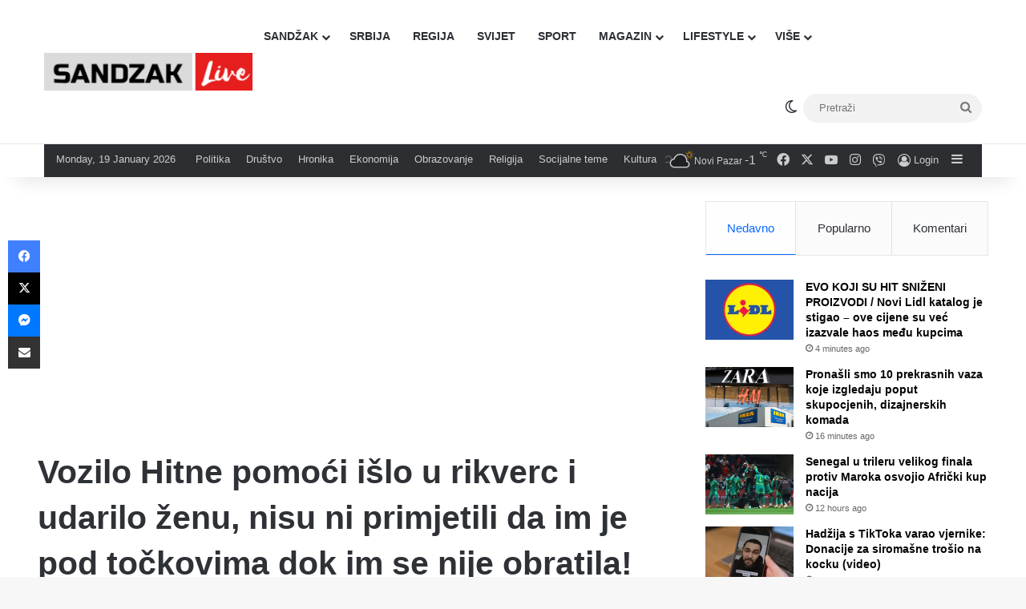

--- FILE ---
content_type: text/html; charset=UTF-8
request_url: https://sandzaklive.rs/srbija/hronika-11/vozilo-hitne-pomoci-islo-u-rikverc-i-udarilo-zenu-nisu-ni-primjetili-da-im-je-pod-tockovima-dok-im-se-nije-obratila-uzemirujuc-snimak/
body_size: 28405
content:
<!DOCTYPE html>
<html lang="en-US" class="" data-skin="light" prefix="og: http://ogp.me/ns#">
<head>
	<meta charset="UTF-8" />
	<link rel="profile" href="https://gmpg.org/xfn/11" />
	<title>Vozilo Hitne pomoći išlo u rikverc i udarilo ženu, nisu ni primjetili da im je pod točkovima dok im se nije obratila! (UZEMIRUJUĆ SNIMAK) &#8211; Sandzaklive.rs</title>
<meta name='robots' content='max-image-preview:large' />
<link rel='dns-prefetch' href='//stats.wp.com' />
<link rel='preconnect' href='//i0.wp.com' />
<link rel='preconnect' href='//c0.wp.com' />
<link rel="alternate" type="application/rss+xml" title="Sandzaklive.rs &raquo; Feed" href="https://sandzaklive.rs/feed/" />
<link rel="alternate" type="application/rss+xml" title="Sandzaklive.rs &raquo; Comments Feed" href="https://sandzaklive.rs/comments/feed/" />
		<script type="text/javascript">
			try {
				if( 'undefined' != typeof localStorage ){
					var tieSkin = localStorage.getItem('tie-skin');
				}

				
				var html = document.getElementsByTagName('html')[0].classList,
						htmlSkin = 'light';

				if( html.contains('dark-skin') ){
					htmlSkin = 'dark';
				}

				if( tieSkin != null && tieSkin != htmlSkin ){
					html.add('tie-skin-inverted');
					var tieSkinInverted = true;
				}

				if( tieSkin == 'dark' ){
					html.add('dark-skin');
				}
				else if( tieSkin == 'light' ){
					html.remove( 'dark-skin' );
				}
				
			} catch(e) { console.log( e ) }

		</script>
		<link rel="alternate" type="application/rss+xml" title="Sandzaklive.rs &raquo; Vozilo Hitne pomoći išlo u rikverc i udarilo ženu, nisu ni primjetili da im je pod točkovima dok im se nije obratila! (UZEMIRUJUĆ SNIMAK) Comments Feed" href="https://sandzaklive.rs/popularno/vozilo-hitne-pomoci-islo-u-rikverc-i-udarilo-zenu-nisu-ni-primjetili-da-im-je-pod-tockovima-dok-im-se-nije-obratila-uzemirujuc-snimak/feed/" />

		<style type="text/css">
			:root{				
			--tie-preset-gradient-1: linear-gradient(135deg, rgba(6, 147, 227, 1) 0%, rgb(155, 81, 224) 100%);
			--tie-preset-gradient-2: linear-gradient(135deg, rgb(122, 220, 180) 0%, rgb(0, 208, 130) 100%);
			--tie-preset-gradient-3: linear-gradient(135deg, rgba(252, 185, 0, 1) 0%, rgba(255, 105, 0, 1) 100%);
			--tie-preset-gradient-4: linear-gradient(135deg, rgba(255, 105, 0, 1) 0%, rgb(207, 46, 46) 100%);
			--tie-preset-gradient-5: linear-gradient(135deg, rgb(238, 238, 238) 0%, rgb(169, 184, 195) 100%);
			--tie-preset-gradient-6: linear-gradient(135deg, rgb(74, 234, 220) 0%, rgb(151, 120, 209) 20%, rgb(207, 42, 186) 40%, rgb(238, 44, 130) 60%, rgb(251, 105, 98) 80%, rgb(254, 248, 76) 100%);
			--tie-preset-gradient-7: linear-gradient(135deg, rgb(255, 206, 236) 0%, rgb(152, 150, 240) 100%);
			--tie-preset-gradient-8: linear-gradient(135deg, rgb(254, 205, 165) 0%, rgb(254, 45, 45) 50%, rgb(107, 0, 62) 100%);
			--tie-preset-gradient-9: linear-gradient(135deg, rgb(255, 203, 112) 0%, rgb(199, 81, 192) 50%, rgb(65, 88, 208) 100%);
			--tie-preset-gradient-10: linear-gradient(135deg, rgb(255, 245, 203) 0%, rgb(182, 227, 212) 50%, rgb(51, 167, 181) 100%);
			--tie-preset-gradient-11: linear-gradient(135deg, rgb(202, 248, 128) 0%, rgb(113, 206, 126) 100%);
			--tie-preset-gradient-12: linear-gradient(135deg, rgb(2, 3, 129) 0%, rgb(40, 116, 252) 100%);
			--tie-preset-gradient-13: linear-gradient(135deg, #4D34FA, #ad34fa);
			--tie-preset-gradient-14: linear-gradient(135deg, #0057FF, #31B5FF);
			--tie-preset-gradient-15: linear-gradient(135deg, #FF007A, #FF81BD);
			--tie-preset-gradient-16: linear-gradient(135deg, #14111E, #4B4462);
			--tie-preset-gradient-17: linear-gradient(135deg, #F32758, #FFC581);

			
					--main-nav-background: #FFFFFF;
					--main-nav-secondry-background: rgba(0,0,0,0.03);
					--main-nav-primary-color: #0088ff;
					--main-nav-contrast-primary-color: #FFFFFF;
					--main-nav-text-color: #2c2f34;
					--main-nav-secondry-text-color: rgba(0,0,0,0.5);
					--main-nav-main-border-color: rgba(0,0,0,0.1);
					--main-nav-secondry-border-color: rgba(0,0,0,0.08);
				
			}
		</style>
	<link rel="alternate" title="oEmbed (JSON)" type="application/json+oembed" href="https://sandzaklive.rs/wp-json/oembed/1.0/embed?url=https%3A%2F%2Fsandzaklive.rs%2Fpopularno%2Fvozilo-hitne-pomoci-islo-u-rikverc-i-udarilo-zenu-nisu-ni-primjetili-da-im-je-pod-tockovima-dok-im-se-nije-obratila-uzemirujuc-snimak%2F" />
<link rel="alternate" title="oEmbed (XML)" type="text/xml+oembed" href="https://sandzaklive.rs/wp-json/oembed/1.0/embed?url=https%3A%2F%2Fsandzaklive.rs%2Fpopularno%2Fvozilo-hitne-pomoci-islo-u-rikverc-i-udarilo-zenu-nisu-ni-primjetili-da-im-je-pod-tockovima-dok-im-se-nije-obratila-uzemirujuc-snimak%2F&#038;format=xml" />

<meta property="og:title" content="Vozilo Hitne pomoći išlo u rikverc i udarilo ženu, nisu ni primjetili da im je pod točkovima dok im se nije obratila! (UZEMIRUJUĆ SNIMAK) - Sandzaklive.rs" />
<meta property="og:type" content="article" />
<meta property="og:description" content="Na društvenim mrežama pojavio se snimak nesvakidašnje nesreće, koja se, srećom, nije kobno završila." />
<meta property="og:url" content="https://sandzaklive.rs/popularno/vozilo-hitne-pomoci-islo-u-rikverc-i-udarilo-zenu-nisu-ni-primjetili-da-im-je-pod-tockovima-dok-im-se-nije-obratila-uzemirujuc-snimak/" />
<meta property="og:site_name" content="Sandzaklive.rs" />
<meta property="og:image" content="https://i0.wp.com/sandzaklive.rs/wp-content/uploads/2022/12/ghedr.jpg?fit=750%2C401&#038;ssl=1" />
<meta name="viewport" content="width=device-width, initial-scale=1.0" /><style id='wp-img-auto-sizes-contain-inline-css' type='text/css'>
img:is([sizes=auto i],[sizes^="auto," i]){contain-intrinsic-size:3000px 1500px}
/*# sourceURL=wp-img-auto-sizes-contain-inline-css */
</style>
<style id='wp-emoji-styles-inline-css' type='text/css'>

	img.wp-smiley, img.emoji {
		display: inline !important;
		border: none !important;
		box-shadow: none !important;
		height: 1em !important;
		width: 1em !important;
		margin: 0 0.07em !important;
		vertical-align: -0.1em !important;
		background: none !important;
		padding: 0 !important;
	}
/*# sourceURL=wp-emoji-styles-inline-css */
</style>
<style id='wp-block-library-inline-css' type='text/css'>
:root{--wp-block-synced-color:#7a00df;--wp-block-synced-color--rgb:122,0,223;--wp-bound-block-color:var(--wp-block-synced-color);--wp-editor-canvas-background:#ddd;--wp-admin-theme-color:#007cba;--wp-admin-theme-color--rgb:0,124,186;--wp-admin-theme-color-darker-10:#006ba1;--wp-admin-theme-color-darker-10--rgb:0,107,160.5;--wp-admin-theme-color-darker-20:#005a87;--wp-admin-theme-color-darker-20--rgb:0,90,135;--wp-admin-border-width-focus:2px}@media (min-resolution:192dpi){:root{--wp-admin-border-width-focus:1.5px}}.wp-element-button{cursor:pointer}:root .has-very-light-gray-background-color{background-color:#eee}:root .has-very-dark-gray-background-color{background-color:#313131}:root .has-very-light-gray-color{color:#eee}:root .has-very-dark-gray-color{color:#313131}:root .has-vivid-green-cyan-to-vivid-cyan-blue-gradient-background{background:linear-gradient(135deg,#00d084,#0693e3)}:root .has-purple-crush-gradient-background{background:linear-gradient(135deg,#34e2e4,#4721fb 50%,#ab1dfe)}:root .has-hazy-dawn-gradient-background{background:linear-gradient(135deg,#faaca8,#dad0ec)}:root .has-subdued-olive-gradient-background{background:linear-gradient(135deg,#fafae1,#67a671)}:root .has-atomic-cream-gradient-background{background:linear-gradient(135deg,#fdd79a,#004a59)}:root .has-nightshade-gradient-background{background:linear-gradient(135deg,#330968,#31cdcf)}:root .has-midnight-gradient-background{background:linear-gradient(135deg,#020381,#2874fc)}:root{--wp--preset--font-size--normal:16px;--wp--preset--font-size--huge:42px}.has-regular-font-size{font-size:1em}.has-larger-font-size{font-size:2.625em}.has-normal-font-size{font-size:var(--wp--preset--font-size--normal)}.has-huge-font-size{font-size:var(--wp--preset--font-size--huge)}.has-text-align-center{text-align:center}.has-text-align-left{text-align:left}.has-text-align-right{text-align:right}.has-fit-text{white-space:nowrap!important}#end-resizable-editor-section{display:none}.aligncenter{clear:both}.items-justified-left{justify-content:flex-start}.items-justified-center{justify-content:center}.items-justified-right{justify-content:flex-end}.items-justified-space-between{justify-content:space-between}.screen-reader-text{border:0;clip-path:inset(50%);height:1px;margin:-1px;overflow:hidden;padding:0;position:absolute;width:1px;word-wrap:normal!important}.screen-reader-text:focus{background-color:#ddd;clip-path:none;color:#444;display:block;font-size:1em;height:auto;left:5px;line-height:normal;padding:15px 23px 14px;text-decoration:none;top:5px;width:auto;z-index:100000}html :where(.has-border-color){border-style:solid}html :where([style*=border-top-color]){border-top-style:solid}html :where([style*=border-right-color]){border-right-style:solid}html :where([style*=border-bottom-color]){border-bottom-style:solid}html :where([style*=border-left-color]){border-left-style:solid}html :where([style*=border-width]){border-style:solid}html :where([style*=border-top-width]){border-top-style:solid}html :where([style*=border-right-width]){border-right-style:solid}html :where([style*=border-bottom-width]){border-bottom-style:solid}html :where([style*=border-left-width]){border-left-style:solid}html :where(img[class*=wp-image-]){height:auto;max-width:100%}:where(figure){margin:0 0 1em}html :where(.is-position-sticky){--wp-admin--admin-bar--position-offset:var(--wp-admin--admin-bar--height,0px)}@media screen and (max-width:600px){html :where(.is-position-sticky){--wp-admin--admin-bar--position-offset:0px}}

/*# sourceURL=wp-block-library-inline-css */
</style><style id='global-styles-inline-css' type='text/css'>
:root{--wp--preset--aspect-ratio--square: 1;--wp--preset--aspect-ratio--4-3: 4/3;--wp--preset--aspect-ratio--3-4: 3/4;--wp--preset--aspect-ratio--3-2: 3/2;--wp--preset--aspect-ratio--2-3: 2/3;--wp--preset--aspect-ratio--16-9: 16/9;--wp--preset--aspect-ratio--9-16: 9/16;--wp--preset--color--black: #000000;--wp--preset--color--cyan-bluish-gray: #abb8c3;--wp--preset--color--white: #ffffff;--wp--preset--color--pale-pink: #f78da7;--wp--preset--color--vivid-red: #cf2e2e;--wp--preset--color--luminous-vivid-orange: #ff6900;--wp--preset--color--luminous-vivid-amber: #fcb900;--wp--preset--color--light-green-cyan: #7bdcb5;--wp--preset--color--vivid-green-cyan: #00d084;--wp--preset--color--pale-cyan-blue: #8ed1fc;--wp--preset--color--vivid-cyan-blue: #0693e3;--wp--preset--color--vivid-purple: #9b51e0;--wp--preset--color--global-color: #0088ff;--wp--preset--gradient--vivid-cyan-blue-to-vivid-purple: linear-gradient(135deg,rgb(6,147,227) 0%,rgb(155,81,224) 100%);--wp--preset--gradient--light-green-cyan-to-vivid-green-cyan: linear-gradient(135deg,rgb(122,220,180) 0%,rgb(0,208,130) 100%);--wp--preset--gradient--luminous-vivid-amber-to-luminous-vivid-orange: linear-gradient(135deg,rgb(252,185,0) 0%,rgb(255,105,0) 100%);--wp--preset--gradient--luminous-vivid-orange-to-vivid-red: linear-gradient(135deg,rgb(255,105,0) 0%,rgb(207,46,46) 100%);--wp--preset--gradient--very-light-gray-to-cyan-bluish-gray: linear-gradient(135deg,rgb(238,238,238) 0%,rgb(169,184,195) 100%);--wp--preset--gradient--cool-to-warm-spectrum: linear-gradient(135deg,rgb(74,234,220) 0%,rgb(151,120,209) 20%,rgb(207,42,186) 40%,rgb(238,44,130) 60%,rgb(251,105,98) 80%,rgb(254,248,76) 100%);--wp--preset--gradient--blush-light-purple: linear-gradient(135deg,rgb(255,206,236) 0%,rgb(152,150,240) 100%);--wp--preset--gradient--blush-bordeaux: linear-gradient(135deg,rgb(254,205,165) 0%,rgb(254,45,45) 50%,rgb(107,0,62) 100%);--wp--preset--gradient--luminous-dusk: linear-gradient(135deg,rgb(255,203,112) 0%,rgb(199,81,192) 50%,rgb(65,88,208) 100%);--wp--preset--gradient--pale-ocean: linear-gradient(135deg,rgb(255,245,203) 0%,rgb(182,227,212) 50%,rgb(51,167,181) 100%);--wp--preset--gradient--electric-grass: linear-gradient(135deg,rgb(202,248,128) 0%,rgb(113,206,126) 100%);--wp--preset--gradient--midnight: linear-gradient(135deg,rgb(2,3,129) 0%,rgb(40,116,252) 100%);--wp--preset--font-size--small: 13px;--wp--preset--font-size--medium: 20px;--wp--preset--font-size--large: 36px;--wp--preset--font-size--x-large: 42px;--wp--preset--spacing--20: 0.44rem;--wp--preset--spacing--30: 0.67rem;--wp--preset--spacing--40: 1rem;--wp--preset--spacing--50: 1.5rem;--wp--preset--spacing--60: 2.25rem;--wp--preset--spacing--70: 3.38rem;--wp--preset--spacing--80: 5.06rem;--wp--preset--shadow--natural: 6px 6px 9px rgba(0, 0, 0, 0.2);--wp--preset--shadow--deep: 12px 12px 50px rgba(0, 0, 0, 0.4);--wp--preset--shadow--sharp: 6px 6px 0px rgba(0, 0, 0, 0.2);--wp--preset--shadow--outlined: 6px 6px 0px -3px rgb(255, 255, 255), 6px 6px rgb(0, 0, 0);--wp--preset--shadow--crisp: 6px 6px 0px rgb(0, 0, 0);}:where(.is-layout-flex){gap: 0.5em;}:where(.is-layout-grid){gap: 0.5em;}body .is-layout-flex{display: flex;}.is-layout-flex{flex-wrap: wrap;align-items: center;}.is-layout-flex > :is(*, div){margin: 0;}body .is-layout-grid{display: grid;}.is-layout-grid > :is(*, div){margin: 0;}:where(.wp-block-columns.is-layout-flex){gap: 2em;}:where(.wp-block-columns.is-layout-grid){gap: 2em;}:where(.wp-block-post-template.is-layout-flex){gap: 1.25em;}:where(.wp-block-post-template.is-layout-grid){gap: 1.25em;}.has-black-color{color: var(--wp--preset--color--black) !important;}.has-cyan-bluish-gray-color{color: var(--wp--preset--color--cyan-bluish-gray) !important;}.has-white-color{color: var(--wp--preset--color--white) !important;}.has-pale-pink-color{color: var(--wp--preset--color--pale-pink) !important;}.has-vivid-red-color{color: var(--wp--preset--color--vivid-red) !important;}.has-luminous-vivid-orange-color{color: var(--wp--preset--color--luminous-vivid-orange) !important;}.has-luminous-vivid-amber-color{color: var(--wp--preset--color--luminous-vivid-amber) !important;}.has-light-green-cyan-color{color: var(--wp--preset--color--light-green-cyan) !important;}.has-vivid-green-cyan-color{color: var(--wp--preset--color--vivid-green-cyan) !important;}.has-pale-cyan-blue-color{color: var(--wp--preset--color--pale-cyan-blue) !important;}.has-vivid-cyan-blue-color{color: var(--wp--preset--color--vivid-cyan-blue) !important;}.has-vivid-purple-color{color: var(--wp--preset--color--vivid-purple) !important;}.has-black-background-color{background-color: var(--wp--preset--color--black) !important;}.has-cyan-bluish-gray-background-color{background-color: var(--wp--preset--color--cyan-bluish-gray) !important;}.has-white-background-color{background-color: var(--wp--preset--color--white) !important;}.has-pale-pink-background-color{background-color: var(--wp--preset--color--pale-pink) !important;}.has-vivid-red-background-color{background-color: var(--wp--preset--color--vivid-red) !important;}.has-luminous-vivid-orange-background-color{background-color: var(--wp--preset--color--luminous-vivid-orange) !important;}.has-luminous-vivid-amber-background-color{background-color: var(--wp--preset--color--luminous-vivid-amber) !important;}.has-light-green-cyan-background-color{background-color: var(--wp--preset--color--light-green-cyan) !important;}.has-vivid-green-cyan-background-color{background-color: var(--wp--preset--color--vivid-green-cyan) !important;}.has-pale-cyan-blue-background-color{background-color: var(--wp--preset--color--pale-cyan-blue) !important;}.has-vivid-cyan-blue-background-color{background-color: var(--wp--preset--color--vivid-cyan-blue) !important;}.has-vivid-purple-background-color{background-color: var(--wp--preset--color--vivid-purple) !important;}.has-black-border-color{border-color: var(--wp--preset--color--black) !important;}.has-cyan-bluish-gray-border-color{border-color: var(--wp--preset--color--cyan-bluish-gray) !important;}.has-white-border-color{border-color: var(--wp--preset--color--white) !important;}.has-pale-pink-border-color{border-color: var(--wp--preset--color--pale-pink) !important;}.has-vivid-red-border-color{border-color: var(--wp--preset--color--vivid-red) !important;}.has-luminous-vivid-orange-border-color{border-color: var(--wp--preset--color--luminous-vivid-orange) !important;}.has-luminous-vivid-amber-border-color{border-color: var(--wp--preset--color--luminous-vivid-amber) !important;}.has-light-green-cyan-border-color{border-color: var(--wp--preset--color--light-green-cyan) !important;}.has-vivid-green-cyan-border-color{border-color: var(--wp--preset--color--vivid-green-cyan) !important;}.has-pale-cyan-blue-border-color{border-color: var(--wp--preset--color--pale-cyan-blue) !important;}.has-vivid-cyan-blue-border-color{border-color: var(--wp--preset--color--vivid-cyan-blue) !important;}.has-vivid-purple-border-color{border-color: var(--wp--preset--color--vivid-purple) !important;}.has-vivid-cyan-blue-to-vivid-purple-gradient-background{background: var(--wp--preset--gradient--vivid-cyan-blue-to-vivid-purple) !important;}.has-light-green-cyan-to-vivid-green-cyan-gradient-background{background: var(--wp--preset--gradient--light-green-cyan-to-vivid-green-cyan) !important;}.has-luminous-vivid-amber-to-luminous-vivid-orange-gradient-background{background: var(--wp--preset--gradient--luminous-vivid-amber-to-luminous-vivid-orange) !important;}.has-luminous-vivid-orange-to-vivid-red-gradient-background{background: var(--wp--preset--gradient--luminous-vivid-orange-to-vivid-red) !important;}.has-very-light-gray-to-cyan-bluish-gray-gradient-background{background: var(--wp--preset--gradient--very-light-gray-to-cyan-bluish-gray) !important;}.has-cool-to-warm-spectrum-gradient-background{background: var(--wp--preset--gradient--cool-to-warm-spectrum) !important;}.has-blush-light-purple-gradient-background{background: var(--wp--preset--gradient--blush-light-purple) !important;}.has-blush-bordeaux-gradient-background{background: var(--wp--preset--gradient--blush-bordeaux) !important;}.has-luminous-dusk-gradient-background{background: var(--wp--preset--gradient--luminous-dusk) !important;}.has-pale-ocean-gradient-background{background: var(--wp--preset--gradient--pale-ocean) !important;}.has-electric-grass-gradient-background{background: var(--wp--preset--gradient--electric-grass) !important;}.has-midnight-gradient-background{background: var(--wp--preset--gradient--midnight) !important;}.has-small-font-size{font-size: var(--wp--preset--font-size--small) !important;}.has-medium-font-size{font-size: var(--wp--preset--font-size--medium) !important;}.has-large-font-size{font-size: var(--wp--preset--font-size--large) !important;}.has-x-large-font-size{font-size: var(--wp--preset--font-size--x-large) !important;}
/*# sourceURL=global-styles-inline-css */
</style>

<style id='classic-theme-styles-inline-css' type='text/css'>
/*! This file is auto-generated */
.wp-block-button__link{color:#fff;background-color:#32373c;border-radius:9999px;box-shadow:none;text-decoration:none;padding:calc(.667em + 2px) calc(1.333em + 2px);font-size:1.125em}.wp-block-file__button{background:#32373c;color:#fff;text-decoration:none}
/*# sourceURL=/wp-includes/css/classic-themes.min.css */
</style>
<link rel='stylesheet' id='tie-css-base-css' href='https://sandzaklive.rs/wp-content/themes/jannah/assets/css/base.min.css?ver=7.6.4' type='text/css' media='all' />
<link rel='stylesheet' id='tie-css-styles-css' href='https://sandzaklive.rs/wp-content/themes/jannah/assets/css/style.min.css?ver=7.6.4' type='text/css' media='all' />
<link rel='stylesheet' id='tie-css-widgets-css' href='https://sandzaklive.rs/wp-content/themes/jannah/assets/css/widgets.min.css?ver=7.6.4' type='text/css' media='all' />
<link rel='stylesheet' id='tie-css-helpers-css' href='https://sandzaklive.rs/wp-content/themes/jannah/assets/css/helpers.min.css?ver=7.6.4' type='text/css' media='all' />
<link rel='stylesheet' id='tie-fontawesome5-css' href='https://sandzaklive.rs/wp-content/themes/jannah/assets/css/fontawesome.css?ver=7.6.4' type='text/css' media='all' />
<link rel='stylesheet' id='tie-css-ilightbox-css' href='https://sandzaklive.rs/wp-content/themes/jannah/assets/ilightbox/dark-skin/skin.css?ver=7.6.4' type='text/css' media='all' />
<link rel='stylesheet' id='tie-css-shortcodes-css' href='https://sandzaklive.rs/wp-content/themes/jannah/assets/css/plugins/shortcodes.min.css?ver=7.6.4' type='text/css' media='all' />
<link rel='stylesheet' id='tie-css-single-css' href='https://sandzaklive.rs/wp-content/themes/jannah/assets/css/single.min.css?ver=7.6.4' type='text/css' media='all' />
<link rel='stylesheet' id='tie-css-print-css' href='https://sandzaklive.rs/wp-content/themes/jannah/assets/css/print.css?ver=7.6.4' type='text/css' media='print' />
<style id='tie-css-print-inline-css' type='text/css'>
#main-nav .main-menu > ul > li > a{text-transform: uppercase;}#tie-wrapper .mag-box.big-post-left-box li:not(:first-child) .post-title,#tie-wrapper .mag-box.big-post-top-box li:not(:first-child) .post-title,#tie-wrapper .mag-box.half-box li:not(:first-child) .post-title,#tie-wrapper .mag-box.big-thumb-left-box li:not(:first-child) .post-title,#tie-wrapper .mag-box.scrolling-box .slide .post-title,#tie-wrapper .mag-box.miscellaneous-box li:not(:first-child) .post-title{font-size: 15px;}@media (min-width: 768px){#tie-wrapper .boxed-slider-three-slides-wrapper .slide .thumb-title,#tie-wrapper .tie-slider-10 .slide .grid-item:nth-child(n+2) .thumb-title,#tie-wrapper .tie-slider-17 .slide .grid-item:nth-child(n+2) .thumb-title,#tie-wrapper .tie-slider-14 .slide .grid-item:nth-child(n+2) .thumb-title,#tie-wrapper .tie-slider-13 .slide .grid-item:nth-child(n+2) .thumb-title,#tie-wrapper .tie-slider-16 .slide .grid-item:nth-child(n+2) .thumb-title,#tie-wrapper .tie-slider-12 .grid-item:nth-child(n) .thumb-overlay .thumb-title,#tie-wrapper .main-slider.tie-slider-11 .thumb-overlay .thumb-title,#tie-wrapper .tie-slider-15 .thumb-overlay .thumb-title,#tie-wrapper .tie-slider-7 .slide .thumb-title{font-size: 18px;}}#tie-container a.post-title:hover,#tie-container .post-title a:hover,#tie-container .thumb-overlay .thumb-title a:hover{background-size: 100% 2px;text-decoration: none !important;}a.post-title,.post-title a{background-image: linear-gradient(to bottom,#000 0%,#000 98%);background-size: 0 1px;background-repeat: no-repeat;background-position: left 100%;color: #000;}.dark-skin a.post-title,.dark-skin .post-title a{color: #fff;background-image: linear-gradient(to bottom,#fff 0%,#fff 98%);}#header-notification-bar{background: var( --tie-preset-gradient-13 );}#header-notification-bar{--tie-buttons-color: #FFFFFF;--tie-buttons-border-color: #FFFFFF;--tie-buttons-hover-color: #e1e1e1;--tie-buttons-hover-text: #000000;}#header-notification-bar{--tie-buttons-text: #000000;}#background-stream-cover{background-image: url(https://abcd.kofer.ba/wp-content/uploads/2020/12/9.jpg);background-repeat: no-repeat;background-size: initial; background-attachment: fixed;background-position: center top;}.social-icons-item .custom-link-1-social-icon{background-color: #9b59b6 !important;}.social-icons-item .custom-link-1-social-icon span{color: #9b59b6;}.tie-cat-2,.tie-cat-item-2 > span{background-color:#e67e22 !important;color:#FFFFFF !important;}.tie-cat-2:after{border-top-color:#e67e22 !important;}.tie-cat-2:hover{background-color:#c86004 !important;}.tie-cat-2:hover:after{border-top-color:#c86004 !important;}.tie-cat-10,.tie-cat-item-10 > span{background-color:#2ecc71 !important;color:#FFFFFF !important;}.tie-cat-10:after{border-top-color:#2ecc71 !important;}.tie-cat-10:hover{background-color:#10ae53 !important;}.tie-cat-10:hover:after{border-top-color:#10ae53 !important;}.tie-cat-13,.tie-cat-item-13 > span{background-color:#9b59b6 !important;color:#FFFFFF !important;}.tie-cat-13:after{border-top-color:#9b59b6 !important;}.tie-cat-13:hover{background-color:#7d3b98 !important;}.tie-cat-13:hover:after{border-top-color:#7d3b98 !important;}.tie-cat-15,.tie-cat-item-15 > span{background-color:#34495e !important;color:#FFFFFF !important;}.tie-cat-15:after{border-top-color:#34495e !important;}.tie-cat-15:hover{background-color:#162b40 !important;}.tie-cat-15:hover:after{border-top-color:#162b40 !important;}.tie-cat-18,.tie-cat-item-18 > span{background-color:#795548 !important;color:#FFFFFF !important;}.tie-cat-18:after{border-top-color:#795548 !important;}.tie-cat-18:hover{background-color:#5b372a !important;}.tie-cat-18:hover:after{border-top-color:#5b372a !important;}.tie-cat-19,.tie-cat-item-19 > span{background-color:#4CAF50 !important;color:#FFFFFF !important;}.tie-cat-19:after{border-top-color:#4CAF50 !important;}.tie-cat-19:hover{background-color:#2e9132 !important;}.tie-cat-19:hover:after{border-top-color:#2e9132 !important;}@media (max-width: 1250px){.share-buttons-sticky{display: none;}}.side-aside #mobile-menu li a,.side-aside #mobile-menu .mobile-arrows,.side-aside #mobile-search .search-field{color: #ffffff;}#mobile-search .search-field::-moz-placeholder {color: #ffffff;}#mobile-search .search-field:-moz-placeholder {color: #ffffff;}#mobile-search .search-field:-ms-input-placeholder {color: #ffffff;}#mobile-search .search-field::-webkit-input-placeholder {color: #ffffff;}@media (max-width: 991px){.tie-btn-close span{color: #ffffff;}}.side-aside.dark-skin a.remove:not(:hover)::before,#mobile-social-icons .social-icons-item a:not(:hover) span{color: #2b75ad!important;}@media (max-width: 670px) { .big-post-left-box .posts-items li:nth-child(n+2) .post-thumb img{ max-width: 139px; }}@media screen and (max-width: 768px) {#tie-block_3032{display: none;}}@media screen and (max-width: 1024px) and (min-width: 768px) {#tie-block_3032{display: none;}}@media screen and (max-width: 768px) {#tie-block_1354{display: none;}}@media screen and (max-width: 1024px) and (min-width: 768px) {#tie-block_1354{display: none;}}@media screen and (min-width: 1127px) {#tie-block_1127{display: none;}}@media (max-width: 580px) { .wide-post-box .posts-items li .post-thumb { -webkit-flex: 1 0 40% !important; -ms-flex: 1 0 40% !important; flex: 1 0 40% !important; width: 40% !important; max-width: 40% !important; margin: 0 0 10px 0 !important; margin-right: 3.55% !important; } .wide-post-box .posts-items li .post-title{ font-size: 14px !important; } .wide-post-box .posts-items li { -webkit-flex-direction: row; -ms-flex-direction: row; flex-direction: row; }}@media (max-width: 580px) {.wide-post-box .posts-items li .post-excerpt{display: none;}}body { background: #F7F7F7; color: #2c2f34; font-family: -apple-system,BlinkMacSystemFont,"Segoe UI",Roboto,Oxygen,Oxygen-Sans,Ubuntu,Cantarell,"Helvetica Neue","Open Sans",Arial,sans-serif; font-size: 13px; line-height: 14px;}.tie-col-xs-1,.tie-col-sm-1,.tie-col-md-1,.tie-col-xs-2,.tie-col-sm-2,.tie-col-md-2,.tie-col-xs-3,.tie-col-sm-3,.tie-col-md-3,.tie-col-xs-4,.tie-col-sm-4,.tie-col-md-4,.tie-col-xs-5,.tie-col-sm-5,.tie-col-md-5,.tie-col-xs-6,.tie-col-sm-6,.tie-col-md-6,.tie-col-xs-7,.tie-col-sm-7,.tie-col-md-7,.tie-col-xs-8,.tie-col-sm-8,.tie-col-md-8,.tie-col-xs-9,.tie-col-sm-9,.tie-col-md-9,.tie-col-xs-10,.tie-col-sm-10,.tie-col-md-10,.tie-col-xs-11,.tie-col-sm-11,.tie-col-md-11,.tie-col-xs-12,.tie-col-sm-12,.tie-col-md-12 { position: relative; min-height: 1px; padding-left: 7px; padding-right: 7px;}.mag-box li:not(:first-child) .post-details { padding-left: 15px;}
/*# sourceURL=tie-css-print-inline-css */
</style>
<script type="text/javascript" src="https://c0.wp.com/c/6.9/wp-includes/js/jquery/jquery.min.js" id="jquery-core-js"></script>
<script type="text/javascript" src="https://c0.wp.com/c/6.9/wp-includes/js/jquery/jquery-migrate.min.js" id="jquery-migrate-js"></script>
<link rel="https://api.w.org/" href="https://sandzaklive.rs/wp-json/" /><link rel="alternate" title="JSON" type="application/json" href="https://sandzaklive.rs/wp-json/wp/v2/posts/65686" /><link rel="EditURI" type="application/rsd+xml" title="RSD" href="https://sandzaklive.rs/xmlrpc.php?rsd" />
<meta name="generator" content="WordPress 6.9" />
<link rel="canonical" href="https://sandzaklive.rs/popularno/vozilo-hitne-pomoci-islo-u-rikverc-i-udarilo-zenu-nisu-ni-primjetili-da-im-je-pod-tockovima-dok-im-se-nije-obratila-uzemirujuc-snimak/" />
<link rel='shortlink' href='https://sandzaklive.rs/?p=65686' />
	<style>img#wpstats{display:none}</style>
		 <meta name="description" content="Na društvenim mrežama pojavio se snimak nesvakidašnje nesreće, koja se, srećom, nije kobno završila. Naime, jednu stariju sugrađanku udarila su kola H" /><meta http-equiv="X-UA-Compatible" content="IE=edge"><!-- Global site tag (gtag.js) - Google Analytics -->
<script async src="https://www.googletagmanager.com/gtag/js?id=UA-114411820-1"></script>
<script>
  window.dataLayer = window.dataLayer || [];
  function gtag(){dataLayer.push(arguments);}
  gtag('js', new Date());

  gtag('config', 'UA-114411820-1');
</script>



<script async src="//pagead2.googlesyndication.com/pagead/js/adsbygoogle.js"></script>
<script>
     (adsbygoogle = window.adsbygoogle || []).push({
          google_ad_client: "ca-pub-5196514688049029",
          enable_page_level_ads: true
     });
</script>



<script src="https://cdn.onesignal.com/sdks/OneSignalSDK.js" async=""></script>
<script>
  var OneSignal = window.OneSignal || [];
  OneSignal.push(function() {
    OneSignal.init({
      appId: "acb9c588-6c1b-41c5-b583-713d7b9f66fd",
    });
  });
</script>


<script async custom-element="amp-auto-ads"
        src="https://cdn.ampproject.org/v0/amp-auto-ads-0.1.js">
</script>





<script src="https://jsc.mgid.com/site/911161.js" async></script><link rel="icon" href="https://i0.wp.com/sandzaklive.rs/wp-content/uploads/2020/12/cropped-fa.png?fit=32%2C32&#038;ssl=1" sizes="32x32" />
<link rel="icon" href="https://i0.wp.com/sandzaklive.rs/wp-content/uploads/2020/12/cropped-fa.png?fit=192%2C192&#038;ssl=1" sizes="192x192" />
<link rel="apple-touch-icon" href="https://i0.wp.com/sandzaklive.rs/wp-content/uploads/2020/12/cropped-fa.png?fit=180%2C180&#038;ssl=1" />
<meta name="msapplication-TileImage" content="https://i0.wp.com/sandzaklive.rs/wp-content/uploads/2020/12/cropped-fa.png?fit=270%2C270&#038;ssl=1" />
</head>

<body id="tie-body" class="wp-singular post-template-default single single-post postid-65686 single-format-standard wp-theme-jannah wrapper-has-shadow block-head-1 magazine2 is-thumb-overlay-disabled is-desktop is-header-layout-4 sidebar-right has-sidebar post-layout-1 narrow-title-narrow-media is-standard-format has-mobile-share hide_breaking_news hide_share_post_top hide_share_post_bottom hide_sidebars">

<amp-auto-ads type="adsense"
        data-ad-client="ca-pub-5196514688049029">
</amp-auto-ads>


<div class="background-overlay">

	<div id="tie-container" class="site tie-container">

		
		<div id="tie-wrapper">
			
<header id="theme-header" class="theme-header header-layout-4 header-layout-1 main-nav-light main-nav-default-light main-nav-below no-stream-item top-nav-active top-nav-dark top-nav-default-dark top-nav-boxed top-nav-below top-nav-below-main-nav has-shadow has-normal-width-logo mobile-header-centered">
	
<div class="main-nav-wrapper">
	<nav id="main-nav" data-skin="search-in-main-nav" class="main-nav header-nav live-search-parent menu-style-default menu-style-solid-bg" style="line-height:89px" aria-label="Primary Navigation">
		<div class="container">

			<div class="main-menu-wrapper">

				<div id="mobile-header-components-area_1" class="mobile-header-components"><ul class="components"><li class="mobile-component_menu custom-menu-link"><a href="#" id="mobile-menu-icon" class=""><span class="tie-mobile-menu-icon nav-icon is-layout-1"></span><span class="screen-reader-text">Meni</span></a></li></ul></div>
						<div class="header-layout-1-logo" style="width:260px">
							
		<div id="logo" class="image-logo" >

			
			<a title="Sandzaklive.rs" href="https://sandzaklive.rs/">
				
				<picture class="tie-logo-default tie-logo-picture">
					
					<source class="tie-logo-source-default tie-logo-source" srcset="https://sandzaklive.rs/wp-content/uploads/2020/12/logo4.png">
					<img class="tie-logo-img-default tie-logo-img" src="https://sandzaklive.rs/wp-content/uploads/2020/12/logo4.png" alt="Sandzaklive.rs" width="260" height="49" style="max-height:49px !important; width: auto;" />
				</picture>
						</a>

			
		</div><!-- #logo /-->

								</div>

						<div id="mobile-header-components-area_2" class="mobile-header-components"><ul class="components"><li class="mobile-component_search custom-menu-link">
				<a href="#" class="tie-search-trigger-mobile">
					<span class="tie-icon-search tie-search-icon" aria-hidden="true"></span>
					<span class="screen-reader-text">Pretraži</span>
				</a>
			</li> <li class="mobile-component_skin custom-menu-link">
				<a href="#" class="change-skin" title="Switch skin">
					<span class="tie-icon-moon change-skin-icon" aria-hidden="true"></span>
					<span class="screen-reader-text">Switch skin</span>
				</a>
			</li> <li class="mobile-component_login custom-menu-link">
				<a href="#" class="lgoin-btn tie-popup-trigger">
					<span class="tie-icon-author" aria-hidden="true"></span>
					<span class="screen-reader-text">Log In</span>
				</a>
			</li></ul></div>
				<div id="menu-components-wrap">

					
					<div class="main-menu main-menu-wrap">
						<div id="main-nav-menu" class="main-menu header-menu"><ul id="menu-tielabs-main-menu" class="menu"><li id="menu-item-22123" class="menu-item menu-item-type-post_type menu-item-object-page menu-item-has-children menu-item-22123"><a href="https://sandzaklive.rs/sandzak/">Sandžak</a>
<ul class="sub-menu menu-sub-content">
	<li id="menu-item-1086" class="menu-item menu-item-type-taxonomy menu-item-object-category menu-item-1086"><a href="https://sandzaklive.rs/category/novi-pazar/">Novi Pazar</a></li>
	<li id="menu-item-1093" class="menu-item menu-item-type-taxonomy menu-item-object-category menu-item-1093"><a href="https://sandzaklive.rs/category/sjenica/">Sjenica</a></li>
	<li id="menu-item-1094" class="menu-item menu-item-type-taxonomy menu-item-object-category menu-item-1094"><a href="https://sandzaklive.rs/category/tutin/">Tutin</a></li>
	<li id="menu-item-1091" class="menu-item menu-item-type-taxonomy menu-item-object-category menu-item-1091"><a href="https://sandzaklive.rs/category/prijepolje/">Prijepolje</a></li>
	<li id="menu-item-1090" class="menu-item menu-item-type-taxonomy menu-item-object-category menu-item-1090"><a href="https://sandzaklive.rs/category/priboj/">Priboj</a></li>
	<li id="menu-item-1085" class="menu-item menu-item-type-taxonomy menu-item-object-category menu-item-1085"><a href="https://sandzaklive.rs/category/nova-varos/">Nova Varoš</a></li>
	<li id="menu-item-1083" class="menu-item menu-item-type-taxonomy menu-item-object-category menu-item-1083"><a href="https://sandzaklive.rs/category/bijelo-polje/">Bijelo Polje</a></li>
	<li id="menu-item-1092" class="menu-item menu-item-type-taxonomy menu-item-object-category menu-item-1092"><a href="https://sandzaklive.rs/category/rozaje/">Rožaje</a></li>
	<li id="menu-item-1089" class="menu-item menu-item-type-taxonomy menu-item-object-category menu-item-1089"><a href="https://sandzaklive.rs/category/pljevlja/">Pljevlja</a></li>
	<li id="menu-item-1082" class="menu-item menu-item-type-taxonomy menu-item-object-category menu-item-1082"><a href="https://sandzaklive.rs/category/berane/">Berane</a></li>
	<li id="menu-item-1088" class="menu-item menu-item-type-taxonomy menu-item-object-category menu-item-1088"><a href="https://sandzaklive.rs/category/plav/">Plav</a></li>
	<li id="menu-item-1084" class="menu-item menu-item-type-taxonomy menu-item-object-category menu-item-1084"><a href="https://sandzaklive.rs/category/gusinje/">Gusinje</a></li>
	<li id="menu-item-1087" class="menu-item menu-item-type-taxonomy menu-item-object-category menu-item-1087"><a href="https://sandzaklive.rs/category/petnjica/">Petnjica</a></li>
</ul>
</li>
<li id="menu-item-22094" class="menu-item menu-item-type-taxonomy menu-item-object-category current-post-ancestor menu-item-22094"><a href="https://sandzaklive.rs/category/srbija/">Srbija</a></li>
<li id="menu-item-22093" class="menu-item menu-item-type-taxonomy menu-item-object-category menu-item-22093"><a href="https://sandzaklive.rs/category/regija/">Regija</a></li>
<li id="menu-item-22092" class="menu-item menu-item-type-taxonomy menu-item-object-category menu-item-22092"><a href="https://sandzaklive.rs/category/svijet/">Svijet</a></li>
<li id="menu-item-22098" class="menu-item menu-item-type-post_type menu-item-object-page menu-item-22098"><a href="https://sandzaklive.rs/sport-2/">Sport</a></li>
<li id="menu-item-1097" class="menu-item menu-item-type-taxonomy menu-item-object-category menu-item-has-children menu-item-1097"><a href="https://sandzaklive.rs/category/magazin/">Magazin</a>
<ul class="sub-menu menu-sub-content">
	<li id="menu-item-22074" class="menu-item menu-item-type-taxonomy menu-item-object-category menu-item-22074"><a href="https://sandzaklive.rs/category/magazin/zanimljivosti-2/">Zanimljivosti</a></li>
	<li id="menu-item-131207" class="menu-item menu-item-type-taxonomy menu-item-object-category menu-item-131207"><a href="https://sandzaklive.rs/category/magazin/shopping/">Shopping</a></li>
	<li id="menu-item-1121" class="menu-item menu-item-type-taxonomy menu-item-object-category menu-item-1121"><a href="https://sandzaklive.rs/category/magazin/muzika/">Muzika</a></li>
	<li id="menu-item-1122" class="menu-item menu-item-type-taxonomy menu-item-object-category menu-item-1122"><a href="https://sandzaklive.rs/category/magazin/film/">Film</a></li>
</ul>
</li>
<li id="menu-item-1096" class="menu-item menu-item-type-taxonomy menu-item-object-category menu-item-has-children menu-item-1096"><a href="https://sandzaklive.rs/category/lifestyle/">Lifestyle</a>
<ul class="sub-menu menu-sub-content">
	<li id="menu-item-22079" class="menu-item menu-item-type-taxonomy menu-item-object-category menu-item-22079"><a href="https://sandzaklive.rs/category/lifestyle/zdravlje-2/">Zdravlje</a></li>
	<li id="menu-item-22076" class="menu-item menu-item-type-taxonomy menu-item-object-category menu-item-22076"><a href="https://sandzaklive.rs/category/lifestyle/gastro-2/">Gastro</a></li>
	<li id="menu-item-1128" class="menu-item menu-item-type-taxonomy menu-item-object-category menu-item-1128"><a href="https://sandzaklive.rs/category/lifestyle/ljubav/">Ljubav</a></li>
	<li id="menu-item-22078" class="menu-item menu-item-type-taxonomy menu-item-object-category menu-item-22078"><a href="https://sandzaklive.rs/category/lifestyle/ljubav/">Ljubav</a></li>
	<li id="menu-item-22077" class="menu-item menu-item-type-taxonomy menu-item-object-category menu-item-22077"><a href="https://sandzaklive.rs/category/lifestyle/kuca-i-ured-2/">Kuća i ured</a></li>
	<li id="menu-item-22075" class="menu-item menu-item-type-taxonomy menu-item-object-category menu-item-22075"><a href="https://sandzaklive.rs/category/lifestyle/bebe-2/">Porodica</a></li>
</ul>
</li>
<li id="menu-item-1278" class="menu-item menu-item-type-custom menu-item-object-custom menu-item-has-children menu-item-1278"><a href="#">Više</a>
<ul class="sub-menu menu-sub-content">
	<li id="menu-item-24052" class="menu-item menu-item-type-post_type menu-item-object-page menu-item-24052"><a href="https://sandzaklive.rs/sve-vijesti/">Sve vijesti</a></li>
	<li id="menu-item-80718" class="menu-item menu-item-type-post_type menu-item-object-page menu-item-80718"><a href="https://sandzaklive.rs/posalji-novu-vijest/">Pošalji vijest</a></li>
	<li id="menu-item-1279" class="menu-item menu-item-type-post_type menu-item-object-page menu-item-privacy-policy menu-item-1279"><a href="https://sandzaklive.rs/pravila-privatnosti/">Pravila privatnosti</a></li>
	<li id="menu-item-1281" class="menu-item menu-item-type-post_type menu-item-object-page menu-item-1281"><a href="https://sandzaklive.rs/marketing/">Marketing</a></li>
	<li id="menu-item-1348" class="menu-item menu-item-type-post_type menu-item-object-post menu-item-1348"><a href="https://sandzaklive.rs/uncategorized/uslovi/">Uslovi</a></li>
	<li id="menu-item-1349" class="menu-item menu-item-type-post_type menu-item-object-post menu-item-1349"><a href="https://sandzaklive.rs/uncategorized/o-nama/">O nama</a></li>
</ul>
</li>
</ul></div>					</div><!-- .main-menu /-->

					<ul class="components">	<li class="skin-icon menu-item custom-menu-link">
		<a href="#" class="change-skin" title="Switch skin">
			<span class="tie-icon-moon change-skin-icon" aria-hidden="true"></span>
			<span class="screen-reader-text">Switch skin</span>
		</a>
	</li>
				<li class="search-bar menu-item custom-menu-link" aria-label="Search">
				<form method="get" id="search" action="https://sandzaklive.rs/">
					<input id="search-input" class="is-ajax-search"  inputmode="search" type="text" name="s" title="Pretraži" placeholder="Pretraži" />
					<button id="search-submit" type="submit">
						<span class="tie-icon-search tie-search-icon" aria-hidden="true"></span>
						<span class="screen-reader-text">Pretraži</span>
					</button>
				</form>
			</li>
			</ul><!-- Components -->
				</div><!-- #menu-components-wrap /-->
			</div><!-- .main-menu-wrapper /-->
		</div><!-- .container /-->

			</nav><!-- #main-nav /-->
</div><!-- .main-nav-wrapper /-->


<nav id="top-nav"  class="has-date-menu-components top-nav header-nav" aria-label="Secondary Navigation">
	<div class="container">
		<div class="topbar-wrapper">

			
					<div class="topbar-today-date">
						Monday, 19 January 2026					</div>
					
			<div class="tie-alignleft">
				<div class="top-menu header-menu"><ul id="menu-tielabs-secondry-menu" class="menu"><li id="menu-item-1145" class="menu-item menu-item-type-post_type menu-item-object-page menu-item-1145"><a href="https://sandzaklive.rs/politika/">Politika</a></li>
<li id="menu-item-1151" class="menu-item menu-item-type-post_type menu-item-object-page menu-item-1151"><a href="https://sandzaklive.rs/drustvo/">Društvo</a></li>
<li id="menu-item-1152" class="menu-item menu-item-type-post_type menu-item-object-page menu-item-1152"><a href="https://sandzaklive.rs/hronika/">Hronika</a></li>
<li id="menu-item-1161" class="menu-item menu-item-type-post_type menu-item-object-page menu-item-1161"><a href="https://sandzaklive.rs/ekonomija/">Ekonomija</a></li>
<li id="menu-item-1162" class="menu-item menu-item-type-post_type menu-item-object-page menu-item-1162"><a href="https://sandzaklive.rs/obrazovanje/">Obrazovanje</a></li>
<li id="menu-item-1163" class="menu-item menu-item-type-post_type menu-item-object-page menu-item-1163"><a href="https://sandzaklive.rs/religija/">Religija</a></li>
<li id="menu-item-1164" class="menu-item menu-item-type-post_type menu-item-object-page menu-item-1164"><a href="https://sandzaklive.rs/socijalne-teme/">Socijalne teme</a></li>
<li id="menu-item-1168" class="menu-item menu-item-type-post_type menu-item-object-page menu-item-1168"><a href="https://sandzaklive.rs/kultura/">Kultura</a></li>
</ul></div>			</div><!-- .tie-alignleft /-->

			<div class="tie-alignright">
				<ul class="components"><li class="weather-menu-item menu-item custom-menu-link">
				<div class="tie-weather-widget is-animated" title="Raštrkani oblaci">
					<div class="weather-wrap">

						<div class="weather-forecast-day small-weather-icons">
							
					<div class="weather-icon">
						<div class="icon-cloud"></div>
						<div class="icon-cloud-behind"></div>
						<div class="icon-basecloud-bg"></div>
						<div class="icon-sun-animi"></div>
					</div>
										</div><!-- .weather-forecast-day -->

						<div class="city-data">
							<span>Novi Pazar</span>
							<span class="weather-current-temp">
								-1								<sup>&#x2103;</sup>
							</span>
						</div><!-- .city-data -->

					</div><!-- .weather-wrap -->
				</div><!-- .tie-weather-widget -->
				</li> <li class="social-icons-item"><a class="social-link facebook-social-icon" rel="external noopener nofollow" target="_blank" href="https://www.facebook.com/sandzakliveportal"><span class="tie-social-icon tie-icon-facebook"></span><span class="screen-reader-text">Facebook</span></a></li><li class="social-icons-item"><a class="social-link twitter-social-icon" rel="external noopener nofollow" target="_blank" href="https://twitter.com/Sandzaklive"><span class="tie-social-icon tie-icon-twitter"></span><span class="screen-reader-text">X</span></a></li><li class="social-icons-item"><a class="social-link youtube-social-icon" rel="external noopener nofollow" target="_blank" href="https://www.youtube.com/user/Sandzaklive"><span class="tie-social-icon tie-icon-youtube"></span><span class="screen-reader-text">YouTube</span></a></li><li class="social-icons-item"><a class="social-link instagram-social-icon" rel="external noopener nofollow" target="_blank" href="https://www.instagram.com/sandzaklive_portal/"><span class="tie-social-icon tie-icon-instagram"></span><span class="screen-reader-text">Instagram</span></a></li><li class="social-icons-item"><a class="social-link social-custom-link custom-link-1-social-icon" rel="external noopener nofollow" target="_blank" href="https://invite.viber.com/?g2=AQB%2BOlwCDlLqFVImQwHz%2BwUxnjtuLH7BsRHnsx2ufszYuX35Q1oXkrmfoOmXf75G"><span class="tie-social-icon fab fa-viber"></span><span class="screen-reader-text">Viber</span></a></li> 
	
		<li class="has-title popup-login-icon menu-item custom-menu-link">
			<a href="#" class="lgoin-btn tie-popup-trigger">
				<span class="tie-icon-author" aria-hidden="true"></span>
				<span class="login-title">Login</span>			</a>
		</li>

				<li class="side-aside-nav-icon menu-item custom-menu-link">
		<a href="#">
			<span class="tie-icon-navicon" aria-hidden="true"></span>
			<span class="screen-reader-text">Sidebar</span>
		</a>
	</li>
	</ul><!-- Components -->			</div><!-- .tie-alignright /-->

		</div><!-- .topbar-wrapper /-->
	</div><!-- .container /-->
</nav><!-- #top-nav /-->
</header>

		<script type="text/javascript">
			try{if("undefined"!=typeof localStorage){var header,mnIsDark=!1,tnIsDark=!1;(header=document.getElementById("theme-header"))&&((header=header.classList).contains("main-nav-default-dark")&&(mnIsDark=!0),header.contains("top-nav-default-dark")&&(tnIsDark=!0),"dark"==tieSkin?(header.add("main-nav-dark","top-nav-dark"),header.remove("main-nav-light","top-nav-light")):"light"==tieSkin&&(mnIsDark||(header.remove("main-nav-dark"),header.add("main-nav-light")),tnIsDark||(header.remove("top-nav-dark"),header.add("top-nav-light"))))}}catch(a){console.log(a)}
		</script>
		<div id="content" class="site-content container"><div id="main-content-row" class="tie-row main-content-row">

<div class="main-content tie-col-md-8 tie-col-xs-12" role="main">

	<div class="stream-item stream-item-above-post"><div class="stream-item-size" style=""><script async src="https://pagead2.googlesyndication.com/pagead/js/adsbygoogle.js"></script>
<!-- Prikazni oglas - iznad naslova -->
<ins class="adsbygoogle"
     style="display:block"
     data-ad-client="ca-pub-5196514688049029"
     data-ad-slot="1807195059"
     data-ad-format="auto"
     data-full-width-responsive="true"></ins>
<script>
     (adsbygoogle = window.adsbygoogle || []).push({});
</script></div></div>
	<article id="the-post" class="container-wrapper post-content tie-standard">

		
<header class="entry-header-outer">

	
	<div class="entry-header">

		
		<h1 class="post-title entry-title">
			Vozilo Hitne pomoći išlo u rikverc i udarilo ženu, nisu ni primjetili da im je pod točkovima dok im se nije obratila! (UZEMIRUJUĆ SNIMAK)		</h1>

		<div class="single-post-meta post-meta clearfix"><span class="date meta-item tie-icon">05/12/2022</span><div class="tie-alignright"><span class="meta-comment tie-icon meta-item fa-before">0</span><span class="meta-reading-time meta-item"><span class="tie-icon-bookmark" aria-hidden="true"></span> 1 minuta čitanja</span> </div></div><!-- .post-meta -->	</div><!-- .entry-header /-->

	
	
</header><!-- .entry-header-outer /-->



		<div id="share-buttons-top" class="share-buttons share-buttons-top">
			<div class="share-links ">
				
				<a href="https://www.facebook.com/sharer.php?u=https://sandzaklive.rs/popularno/vozilo-hitne-pomoci-islo-u-rikverc-i-udarilo-zenu-nisu-ni-primjetili-da-im-je-pod-tockovima-dok-im-se-nije-obratila-uzemirujuc-snimak/" rel="external noopener nofollow" title="Facebook" target="_blank" class="facebook-share-btn  large-share-button" data-raw="https://www.facebook.com/sharer.php?u={post_link}">
					<span class="share-btn-icon tie-icon-facebook"></span> <span class="social-text">Facebook</span>
				</a>
				<a href="https://x.com/intent/post?text=Vozilo%20Hitne%20pomo%C4%87i%20i%C5%A1lo%20u%20rikverc%20i%20udarilo%20%C5%BEenu%2C%20nisu%20ni%20primjetili%20da%20im%20je%20pod%20to%C4%8Dkovima%20dok%20im%20se%20nije%20obratila%21%20%28UZEMIRUJU%C4%86%20SNIMAK%29&#038;url=https://sandzaklive.rs/popularno/vozilo-hitne-pomoci-islo-u-rikverc-i-udarilo-zenu-nisu-ni-primjetili-da-im-je-pod-tockovima-dok-im-se-nije-obratila-uzemirujuc-snimak/&#038;via=Sandzaklive" rel="external noopener nofollow" title="X" target="_blank" class="twitter-share-btn  large-share-button" data-raw="https://x.com/intent/post?text={post_title}&amp;url={post_link}&amp;via=Sandzaklive">
					<span class="share-btn-icon tie-icon-twitter"></span> <span class="social-text">X</span>
				</a>
				<a href="https://web.skype.com/share?url=https://sandzaklive.rs/popularno/vozilo-hitne-pomoci-islo-u-rikverc-i-udarilo-zenu-nisu-ni-primjetili-da-im-je-pod-tockovima-dok-im-se-nije-obratila-uzemirujuc-snimak/&#038;text=Vozilo%20Hitne%20pomo%C4%87i%20i%C5%A1lo%20u%20rikverc%20i%20udarilo%20%C5%BEenu%2C%20nisu%20ni%20primjetili%20da%20im%20je%20pod%20to%C4%8Dkovima%20dok%20im%20se%20nije%20obratila%21%20%28UZEMIRUJU%C4%86%20SNIMAK%29" rel="external noopener nofollow" title="Skype" target="_blank" class="skype-share-btn " data-raw="https://web.skype.com/share?url={post_link}&text={post_title}">
					<span class="share-btn-icon tie-icon-skype"></span> <span class="screen-reader-text">Skype</span>
				</a>
				<a href="fb-messenger://share?app_id=5303202981&display=popup&link=https://sandzaklive.rs/popularno/vozilo-hitne-pomoci-islo-u-rikverc-i-udarilo-zenu-nisu-ni-primjetili-da-im-je-pod-tockovima-dok-im-se-nije-obratila-uzemirujuc-snimak/&redirect_uri=https://sandzaklive.rs/popularno/vozilo-hitne-pomoci-islo-u-rikverc-i-udarilo-zenu-nisu-ni-primjetili-da-im-je-pod-tockovima-dok-im-se-nije-obratila-uzemirujuc-snimak/" rel="external noopener nofollow" title="Messenger" target="_blank" class="messenger-mob-share-btn messenger-share-btn " data-raw="fb-messenger://share?app_id=5303202981&display=popup&link={post_link}&redirect_uri={post_link}">
					<span class="share-btn-icon tie-icon-messenger"></span> <span class="screen-reader-text">Messenger</span>
				</a>
				<a href="https://www.facebook.com/dialog/send?app_id=5303202981&#038;display=popup&#038;link=https://sandzaklive.rs/popularno/vozilo-hitne-pomoci-islo-u-rikverc-i-udarilo-zenu-nisu-ni-primjetili-da-im-je-pod-tockovima-dok-im-se-nije-obratila-uzemirujuc-snimak/&#038;redirect_uri=https://sandzaklive.rs/popularno/vozilo-hitne-pomoci-islo-u-rikverc-i-udarilo-zenu-nisu-ni-primjetili-da-im-je-pod-tockovima-dok-im-se-nije-obratila-uzemirujuc-snimak/" rel="external noopener nofollow" title="Messenger" target="_blank" class="messenger-desktop-share-btn messenger-share-btn " data-raw="https://www.facebook.com/dialog/send?app_id=5303202981&display=popup&link={post_link}&redirect_uri={post_link}">
					<span class="share-btn-icon tie-icon-messenger"></span> <span class="screen-reader-text">Messenger</span>
				</a>
				<a href="mailto:?subject=Vozilo%20Hitne%20pomo%C4%87i%20i%C5%A1lo%20u%20rikverc%20i%20udarilo%20%C5%BEenu%2C%20nisu%20ni%20primjetili%20da%20im%20je%20pod%20to%C4%8Dkovima%20dok%20im%20se%20nije%20obratila%21%20%28UZEMIRUJU%C4%86%20SNIMAK%29&#038;body=https://sandzaklive.rs/popularno/vozilo-hitne-pomoci-islo-u-rikverc-i-udarilo-zenu-nisu-ni-primjetili-da-im-je-pod-tockovima-dok-im-se-nije-obratila-uzemirujuc-snimak/" rel="external noopener nofollow" title="Pošalji preko E-Maila" target="_blank" class="email-share-btn " data-raw="mailto:?subject={post_title}&amp;body={post_link}">
					<span class="share-btn-icon tie-icon-envelope"></span> <span class="screen-reader-text">Pošalji preko E-Maila</span>
				</a>
				<a href="#" rel="external noopener nofollow" title="Printaj" target="_blank" class="print-share-btn " data-raw="#">
					<span class="share-btn-icon tie-icon-print"></span> <span class="screen-reader-text">Printaj</span>
				</a>			</div><!-- .share-links /-->
		</div><!-- .share-buttons /-->

		<div  class="featured-area"><div class="featured-area-inner"><figure class="single-featured-image"><img width="750" height="401" src="https://i0.wp.com/sandzaklive.rs/wp-content/uploads/2022/12/ghedr.jpg?resize=750%2C401&amp;ssl=1" class="attachment-jannah-image-post size-jannah-image-post wp-post-image" alt="" data-main-img="1" decoding="async" fetchpriority="high" /></figure></div></div>
		<div class="entry-content entry clearfix">

			<div class="stream-item stream-item-above-post-content"><a title="---  Preuzmite android aplikaciju Sandzaklive portala ---" href="https://play.google.com/store/apps/details?id=com.hustay.swing.d423f2a45842b4b3690b867bb9dc12ca1&amp;hl=sr&amp;gl=US" rel="nofollow noopener" target="_blank" class="stream-title">---  Preuzmite android aplikaciju Sandzaklive portala ---</a></div>
			
		<div class="stream-item stream-item-in-post stream-item-in-post-3"><div data-type="_mgwidget" data-widget-id="1689123">
</div>
<script>(function(w,q){w[q]=w[q]||[];w[q].push(["_mgc.load"])})(window,"_mgq");
</script>


		</div>
	
<p>Na društvenim mrežama pojavio se snimak nesvakidašnje nesreće, koja se, srećom, nije kobno završila. Naime, jednu stariju sugrađanku udarila su kola Hitne pomoći koja su išla u rikverc. Ni vozač, ni medicinsko osoblje nisu primetili da im je pod vozilom ostala zaglavljena starija žena.</p>
<p>Kola Hitne pomoći imaju beogradske registarske oznake, a prema podacima sa snimka nadzorne kamere, incident se desio 3. decembra pre podne.</p>

		<div class="stream-item stream-item-in-post stream-item-in-post-4"><div data-type="_mgwidget" data-widget-id="1689750">
</div>
<script>(function(w,q){w[q]=w[q]||[];w[q].push(["_mgc.load"])})(window,"_mgq");
</script>

		</div>
	
<p>Kako se vidi na snimku, vozilo se pod rotacijom kretalo u rikverc između zgrada, gde je ekipa stizala na teren. Vozač u retrovizoru nije video da se stazom kreće starija sugrađanka, koja, s druge strane, nije čula vozilo.</p>
<p>Neverovatno je, međutim, da niko nije ni primetio da su udarili ženu i potom je branikom pogurali pod vozilom. Srećom, žena se nalazila na sredini pešačke staze pa nije završila pod točkovima saniteta.</p>
<p>Medicinska ekipa je izašla iz kola i krenula ka zgradi u koju su se uputili, ne primetivši da im je ispod vozila sugrađanka. Tek kada im se ona obratila, priskočili su joj u pomoć a vozač je pomerio vozilo napred da bi žena mogla da ustane.</p>
<p><strong>Pogledajte video :</strong></p>				<div id="inline-related-post" class="mag-box mini-posts-box content-only">
					<div class="container-wrapper">

						<div class="widget-title the-global-title">
							<div class="the-subtitle">Povezani članci</div>
						</div>

						<div class="mag-box-container clearfix">
							<ul class="posts-items posts-list-container">
								
<li class="widget-single-post-item widget-post-list tie-standard">
			<div class="post-widget-thumbnail">
			
			<a aria-label="Amerikanka se preselila u Srbiju: Jedna riječ o Srbijancima zapalila je društvene mreže" href="https://sandzaklive.rs/magazin/zanimljivosti-2/americka-novinarka-preselila-se-u-beograd-opisala-srbijance-u-jednoj-rijeci-i-izazvala-buru-nisam-mislila-da-ce-ovako-reagovati/" class="post-thumb"><img width="220" height="150" src="https://i0.wp.com/sandzaklive.rs/wp-content/uploads/2021/10/trgrepublike.jpg?resize=220%2C150&amp;ssl=1" class="attachment-jannah-image-small size-jannah-image-small tie-small-image wp-post-image" alt="" srcset="https://i0.wp.com/sandzaklive.rs/wp-content/uploads/2021/10/trgrepublike.jpg?resize=220%2C150&amp;ssl=1 220w, https://i0.wp.com/sandzaklive.rs/wp-content/uploads/2021/10/trgrepublike.jpg?zoom=2&amp;resize=220%2C150&amp;ssl=1 440w, https://i0.wp.com/sandzaklive.rs/wp-content/uploads/2021/10/trgrepublike.jpg?zoom=3&amp;resize=220%2C150&amp;ssl=1 660w" sizes="(max-width: 220px) 100vw, 220px" /></a>		</div><!-- post-alignleft /-->
	
	<div class="post-widget-body ">
		<a class="post-title the-subtitle" href="https://sandzaklive.rs/magazin/zanimljivosti-2/americka-novinarka-preselila-se-u-beograd-opisala-srbijance-u-jednoj-rijeci-i-izazvala-buru-nisam-mislila-da-ce-ovako-reagovati/">Amerikanka se preselila u Srbiju: Jedna riječ o Srbijancima zapalila je društvene mreže</a>
		<div class="post-meta">
			<span class="date meta-item tie-icon">3 weeks ago</span>		</div>
	</div>
</li>

<li class="widget-single-post-item widget-post-list tie-standard">
			<div class="post-widget-thumbnail">
			
			<a aria-label="Tučnjava ispred Skupštine Srbije: &#8220;Ćaci&#8221; postavili šator pred ulaz, opozicionari ga sklonili pa krenuo obračun" href="https://sandzaklive.rs/srbija/politika-12/tucnjava-ispred-skupstine-srbije-caci-postavili-sator-pred-ulaz-opozicionari-ga-sklonili-pa-krenuo-obracun/" class="post-thumb"><img width="220" height="150" src="https://i0.wp.com/sandzaklive.rs/wp-content/uploads/2025/11/b_251126064.jpg?resize=220%2C150&amp;ssl=1" class="attachment-jannah-image-small size-jannah-image-small tie-small-image wp-post-image" alt="" srcset="https://i0.wp.com/sandzaklive.rs/wp-content/uploads/2025/11/b_251126064.jpg?resize=220%2C150&amp;ssl=1 220w, https://i0.wp.com/sandzaklive.rs/wp-content/uploads/2025/11/b_251126064.jpg?zoom=2&amp;resize=220%2C150&amp;ssl=1 440w, https://i0.wp.com/sandzaklive.rs/wp-content/uploads/2025/11/b_251126064.jpg?zoom=3&amp;resize=220%2C150&amp;ssl=1 660w" sizes="(max-width: 220px) 100vw, 220px" /></a>		</div><!-- post-alignleft /-->
	
	<div class="post-widget-body ">
		<a class="post-title the-subtitle" href="https://sandzaklive.rs/srbija/politika-12/tucnjava-ispred-skupstine-srbije-caci-postavili-sator-pred-ulaz-opozicionari-ga-sklonili-pa-krenuo-obracun/">Tučnjava ispred Skupštine Srbije: &#8220;Ćaci&#8221; postavili šator pred ulaz, opozicionari ga sklonili pa krenuo obračun</a>
		<div class="post-meta">
			<span class="date meta-item tie-icon">26/11/2025</span>		</div>
	</div>
</li>

<li class="widget-single-post-item widget-post-list tie-standard">
			<div class="post-widget-thumbnail">
			
			<a aria-label="Vučić otkrio detalje &#8216;terorističkog napada&#8217;" href="https://sandzaklive.rs/srbija/politika-12/oglasio-se-vucic/" class="post-thumb"><img width="220" height="150" src="https://i0.wp.com/sandzaklive.rs/wp-content/uploads/2022/10/VUCIC-1.jpg?resize=220%2C150&amp;ssl=1" class="attachment-jannah-image-small size-jannah-image-small tie-small-image wp-post-image" alt="" srcset="https://i0.wp.com/sandzaklive.rs/wp-content/uploads/2022/10/VUCIC-1.jpg?resize=220%2C150&amp;ssl=1 220w, https://i0.wp.com/sandzaklive.rs/wp-content/uploads/2022/10/VUCIC-1.jpg?zoom=2&amp;resize=220%2C150&amp;ssl=1 440w" sizes="(max-width: 220px) 100vw, 220px" /></a>		</div><!-- post-alignleft /-->
	
	<div class="post-widget-body ">
		<a class="post-title the-subtitle" href="https://sandzaklive.rs/srbija/politika-12/oglasio-se-vucic/">Vučić otkrio detalje &#8216;terorističkog napada&#8217;</a>
		<div class="post-meta">
			<span class="date meta-item tie-icon">22/10/2025</span>		</div>
	</div>
</li>

<li class="widget-single-post-item widget-post-list tie-standard">
			<div class="post-widget-thumbnail">
			
			<a aria-label="&#8220;Baci oružje, lezi dole&#8221;: Snimci pucnjave i vatre kod Ćacilenda kruže mrežama, uhapšen 70-godišnjak" href="https://sandzaklive.rs/srbija/drustvo/uhapsen-70-godisnjak/" class="post-thumb"><img width="220" height="150" src="https://i0.wp.com/sandzaklive.rs/wp-content/uploads/2025/10/b_251022052.webp?resize=220%2C150&amp;ssl=1" class="attachment-jannah-image-small size-jannah-image-small tie-small-image wp-post-image" alt="" srcset="https://i0.wp.com/sandzaklive.rs/wp-content/uploads/2025/10/b_251022052.webp?resize=220%2C150&amp;ssl=1 220w, https://i0.wp.com/sandzaklive.rs/wp-content/uploads/2025/10/b_251022052.webp?zoom=2&amp;resize=220%2C150&amp;ssl=1 440w, https://i0.wp.com/sandzaklive.rs/wp-content/uploads/2025/10/b_251022052.webp?zoom=3&amp;resize=220%2C150&amp;ssl=1 660w" sizes="(max-width: 220px) 100vw, 220px" /></a>		</div><!-- post-alignleft /-->
	
	<div class="post-widget-body ">
		<a class="post-title the-subtitle" href="https://sandzaklive.rs/srbija/drustvo/uhapsen-70-godisnjak/">&#8220;Baci oružje, lezi dole&#8221;: Snimci pucnjave i vatre kod Ćacilenda kruže mrežama, uhapšen 70-godišnjak</a>
		<div class="post-meta">
			<span class="date meta-item tie-icon">22/10/2025</span>		</div>
	</div>
</li>
							</ul>
						</div>
					</div>
				</div>
				

		<div class="stream-item stream-item-in-post stream-item-in-post-2"><script async src="https://pagead2.googlesyndication.com/pagead/js/adsbygoogle.js"></script>
<ins class="adsbygoogle"
     style="display:block; text-align:center;"
     data-ad-layout="in-article"
     data-ad-format="fluid"
     data-ad-client="ca-pub-5196514688049029"
     data-ad-slot="2148152001"></ins>
<script>
     (adsbygoogle = window.adsbygoogle || []).push({});
</script>
		</div>
	
<blockquote class="twitter-tweet" data-width="550" data-dnt="true">
<p lang="und" dir="ltr">Dobio na viber. BG table, ne znam i mesto dešavanja. 3.12.2022. <a href="https://t.co/tL8cZcj6rE">pic.twitter.com/tL8cZcj6rE</a></p>
<p>&mdash; Servis kompjutera Beograd (@pcmasterbeograd) <a href="https://twitter.com/pcmasterbeograd/status/1599750559409795072?ref_src=twsrc%5Etfw">December 5, 2022</a></p></blockquote>
<p><script async src="https://platform.twitter.com/widgets.js" charset="utf-8"></script></p>
<p>(n1)</p>

		<div class="stream-item stream-item-in-post stream-item-in-post-5"><div data-type="_mgwidget" data-widget-id="1689161">
</div>
<script>(function(w,q){w[q]=w[q]||[];w[q].push(["_mgc.load"])})(window,"_mgq");
</script>


		</div>
	
</p>
			<div class="stream-item stream-item-below-post-content"><a title="Preuzmite android aplikaciju Sandzaklive portala" href="https://play.google.com/store/apps/details?id=com.hustay.swing.d423f2a45842b4b3690b867bb9dc12ca1&amp;hl=sr&amp;gl=US" rel="nofollow noopener" target="_blank" class="stream-title">Preuzmite android aplikaciju Sandzaklive portala</a>
					<a href="https://play.google.com/store/apps/details?id=com.hustay.swing.d423f2a45842b4b3690b867bb9dc12ca1&#038;hl=sr&#038;gl=US" title="Brža, modernija, preglednija..." target="_blank" >
						<img src="https://sandzaklive.rs/wp-content/uploads/2024/06/PREUZMI-ANDROID-APLIKACIJU_20240611_000349_0000.png" alt="Brža, modernija, preglednija..." width="20" height="20" />
					</a>
				</div><div class="post-bottom-meta post-bottom-tags post-tags-modern"><div class="post-bottom-meta-title"><span class="tie-icon-tags" aria-hidden="true"></span> Tagovi</div><span class="tagcloud"><a href="https://sandzaklive.rs/tag/beograd/" rel="tag">Beograd</a></span></div>
		</div><!-- .entry-content /-->

				<div id="post-extra-info">
			<div class="theiaStickySidebar">
				<div class="single-post-meta post-meta clearfix"><span class="date meta-item tie-icon">05/12/2022</span><div class="tie-alignright"><span class="meta-comment tie-icon meta-item fa-before">0</span><span class="meta-reading-time meta-item"><span class="tie-icon-bookmark" aria-hidden="true"></span> 1 minuta čitanja</span> </div></div><!-- .post-meta -->

		<div id="share-buttons-top" class="share-buttons share-buttons-top">
			<div class="share-links ">
				
				<a href="https://www.facebook.com/sharer.php?u=https://sandzaklive.rs/popularno/vozilo-hitne-pomoci-islo-u-rikverc-i-udarilo-zenu-nisu-ni-primjetili-da-im-je-pod-tockovima-dok-im-se-nije-obratila-uzemirujuc-snimak/" rel="external noopener nofollow" title="Facebook" target="_blank" class="facebook-share-btn  large-share-button" data-raw="https://www.facebook.com/sharer.php?u={post_link}">
					<span class="share-btn-icon tie-icon-facebook"></span> <span class="social-text">Facebook</span>
				</a>
				<a href="https://x.com/intent/post?text=Vozilo%20Hitne%20pomo%C4%87i%20i%C5%A1lo%20u%20rikverc%20i%20udarilo%20%C5%BEenu%2C%20nisu%20ni%20primjetili%20da%20im%20je%20pod%20to%C4%8Dkovima%20dok%20im%20se%20nije%20obratila%21%20%28UZEMIRUJU%C4%86%20SNIMAK%29&#038;url=https://sandzaklive.rs/popularno/vozilo-hitne-pomoci-islo-u-rikverc-i-udarilo-zenu-nisu-ni-primjetili-da-im-je-pod-tockovima-dok-im-se-nije-obratila-uzemirujuc-snimak/&#038;via=Sandzaklive" rel="external noopener nofollow" title="X" target="_blank" class="twitter-share-btn  large-share-button" data-raw="https://x.com/intent/post?text={post_title}&amp;url={post_link}&amp;via=Sandzaklive">
					<span class="share-btn-icon tie-icon-twitter"></span> <span class="social-text">X</span>
				</a>
				<a href="https://web.skype.com/share?url=https://sandzaklive.rs/popularno/vozilo-hitne-pomoci-islo-u-rikverc-i-udarilo-zenu-nisu-ni-primjetili-da-im-je-pod-tockovima-dok-im-se-nije-obratila-uzemirujuc-snimak/&#038;text=Vozilo%20Hitne%20pomo%C4%87i%20i%C5%A1lo%20u%20rikverc%20i%20udarilo%20%C5%BEenu%2C%20nisu%20ni%20primjetili%20da%20im%20je%20pod%20to%C4%8Dkovima%20dok%20im%20se%20nije%20obratila%21%20%28UZEMIRUJU%C4%86%20SNIMAK%29" rel="external noopener nofollow" title="Skype" target="_blank" class="skype-share-btn " data-raw="https://web.skype.com/share?url={post_link}&text={post_title}">
					<span class="share-btn-icon tie-icon-skype"></span> <span class="screen-reader-text">Skype</span>
				</a>
				<a href="fb-messenger://share?app_id=5303202981&display=popup&link=https://sandzaklive.rs/popularno/vozilo-hitne-pomoci-islo-u-rikverc-i-udarilo-zenu-nisu-ni-primjetili-da-im-je-pod-tockovima-dok-im-se-nije-obratila-uzemirujuc-snimak/&redirect_uri=https://sandzaklive.rs/popularno/vozilo-hitne-pomoci-islo-u-rikverc-i-udarilo-zenu-nisu-ni-primjetili-da-im-je-pod-tockovima-dok-im-se-nije-obratila-uzemirujuc-snimak/" rel="external noopener nofollow" title="Messenger" target="_blank" class="messenger-mob-share-btn messenger-share-btn " data-raw="fb-messenger://share?app_id=5303202981&display=popup&link={post_link}&redirect_uri={post_link}">
					<span class="share-btn-icon tie-icon-messenger"></span> <span class="screen-reader-text">Messenger</span>
				</a>
				<a href="https://www.facebook.com/dialog/send?app_id=5303202981&#038;display=popup&#038;link=https://sandzaklive.rs/popularno/vozilo-hitne-pomoci-islo-u-rikverc-i-udarilo-zenu-nisu-ni-primjetili-da-im-je-pod-tockovima-dok-im-se-nije-obratila-uzemirujuc-snimak/&#038;redirect_uri=https://sandzaklive.rs/popularno/vozilo-hitne-pomoci-islo-u-rikverc-i-udarilo-zenu-nisu-ni-primjetili-da-im-je-pod-tockovima-dok-im-se-nije-obratila-uzemirujuc-snimak/" rel="external noopener nofollow" title="Messenger" target="_blank" class="messenger-desktop-share-btn messenger-share-btn " data-raw="https://www.facebook.com/dialog/send?app_id=5303202981&display=popup&link={post_link}&redirect_uri={post_link}">
					<span class="share-btn-icon tie-icon-messenger"></span> <span class="screen-reader-text">Messenger</span>
				</a>
				<a href="mailto:?subject=Vozilo%20Hitne%20pomo%C4%87i%20i%C5%A1lo%20u%20rikverc%20i%20udarilo%20%C5%BEenu%2C%20nisu%20ni%20primjetili%20da%20im%20je%20pod%20to%C4%8Dkovima%20dok%20im%20se%20nije%20obratila%21%20%28UZEMIRUJU%C4%86%20SNIMAK%29&#038;body=https://sandzaklive.rs/popularno/vozilo-hitne-pomoci-islo-u-rikverc-i-udarilo-zenu-nisu-ni-primjetili-da-im-je-pod-tockovima-dok-im-se-nije-obratila-uzemirujuc-snimak/" rel="external noopener nofollow" title="Pošalji preko E-Maila" target="_blank" class="email-share-btn " data-raw="mailto:?subject={post_title}&amp;body={post_link}">
					<span class="share-btn-icon tie-icon-envelope"></span> <span class="screen-reader-text">Pošalji preko E-Maila</span>
				</a>
				<a href="#" rel="external noopener nofollow" title="Printaj" target="_blank" class="print-share-btn " data-raw="#">
					<span class="share-btn-icon tie-icon-print"></span> <span class="screen-reader-text">Printaj</span>
				</a>			</div><!-- .share-links /-->
		</div><!-- .share-buttons /-->

					</div>
		</div>

		<div class="clearfix"></div>
		<script id="tie-schema-json" type="application/ld+json">{"@context":"http:\/\/schema.org","@type":"Article","dateCreated":"2022-12-05T14:53:49+00:00","datePublished":"2022-12-05T14:53:49+00:00","dateModified":"2022-12-06T15:51:16+00:00","headline":"Vozilo Hitne pomo\u0107i i\u0161lo u rikverc i udarilo \u017eenu, nisu ni primjetili da im je pod to\u010dkovima dok im se nije obratila! (UZEMIRUJU\u0106 SNIMAK)","name":"Vozilo Hitne pomo\u0107i i\u0161lo u rikverc i udarilo \u017eenu, nisu ni primjetili da im je pod to\u010dkovima dok im se nije obratila! (UZEMIRUJU\u0106 SNIMAK)","keywords":"Beograd","url":"https:\/\/sandzaklive.rs\/popularno\/vozilo-hitne-pomoci-islo-u-rikverc-i-udarilo-zenu-nisu-ni-primjetili-da-im-je-pod-tockovima-dok-im-se-nije-obratila-uzemirujuc-snimak\/","description":"Na dru\u0161tvenim mre\u017eama pojavio se snimak nesvakida\u0161nje nesre\u0107e, koja se, sre\u0107om, nije kobno zavr\u0161ila. Naime, jednu stariju sugra\u0111anku udarila su kola Hitne pomo\u0107i koja su i\u0161la u rikverc. Ni voza\u010d, ni m","copyrightYear":"2022","articleSection":"POPULARNO,Hronika","articleBody":"\r\n\r\nNa dru\u0161tvenim mre\u017eama pojavio se snimak nesvakida\u0161nje nesre\u0107e, koja se, sre\u0107om, nije kobno zavr\u0161ila. Naime, jednu stariju sugra\u0111anku udarila su kola Hitne pomo\u0107i koja su i\u0161la u rikverc. Ni voza\u010d, ni medicinsko osoblje nisu primetili da im je pod vozilom ostala zaglavljena starija \u017eena.\r\n\r\nKola Hitne pomo\u0107i imaju beogradske registarske oznake, a prema podacima sa snimka nadzorne kamere, incident se desio 3. decembra pre podne.\r\n\r\n\r\n\r\nKako se vidi na snimku, vozilo se pod rotacijom kretalo u rikverc izme\u0111u zgrada, gde je ekipa stizala na teren. Voza\u010d u retrovizoru nije video da se stazom kre\u0107e starija sugra\u0111anka, koja, s druge strane, nije \u010dula vozilo.\r\n\r\nNeverovatno je, me\u0111utim, da niko nije ni primetio da su udarili \u017eenu i potom je branikom pogurali pod vozilom. Sre\u0107om, \u017eena se nalazila na sredini pe\u0161a\u010dke staze pa nije zavr\u0161ila pod to\u010dkovima saniteta.\r\n\r\nMedicinska ekipa je iza\u0161la iz kola i krenula ka zgradi u koju su se uputili, ne primetiv\u0161i da im je ispod vozila sugra\u0111anka. Tek kada im se ona obratila, prisko\u010dili su joj u pomo\u0107 a voza\u010d je pomerio vozilo napred da bi \u017eena mogla da ustane.\r\n\r\nPogledajte video :\r\n\r\n\r\n\r\nhttps:\/\/twitter.com\/i\/status\/1599750559409795072\r\n\r\n(n1)\r\n\r\n","publisher":{"@id":"#Publisher","@type":"Organization","name":"Sandzaklive.rs","logo":{"@type":"ImageObject","url":"https:\/\/sandzaklive.rs\/wp-content\/uploads\/2020\/12\/logo4.png"},"sameAs":["https:\/\/www.facebook.com\/sandzakliveportal","https:\/\/twitter.com\/Sandzaklive","https:\/\/www.youtube.com\/user\/Sandzaklive","https:\/\/www.instagram.com\/sandzaklive_portal\/"]},"sourceOrganization":{"@id":"#Publisher"},"copyrightHolder":{"@id":"#Publisher"},"mainEntityOfPage":{"@type":"WebPage","@id":"https:\/\/sandzaklive.rs\/popularno\/vozilo-hitne-pomoci-islo-u-rikverc-i-udarilo-zenu-nisu-ni-primjetili-da-im-je-pod-tockovima-dok-im-se-nije-obratila-uzemirujuc-snimak\/"},"author":{"@type":"Person","name":"Administrator","url":"https:\/\/sandzaklive.rs\/author\/admin8q2w\/"},"image":{"@type":"ImageObject","url":"https:\/\/i0.wp.com\/sandzaklive.rs\/wp-content\/uploads\/2022\/12\/ghedr.jpg?fit=750%2C401&ssl=1","width":1200,"height":401}}</script>

		<div id="share-buttons-bottom" class="share-buttons share-buttons-bottom">
			<div class="share-links ">
										<div class="share-title">
							<span class="tie-icon-share" aria-hidden="true"></span>
							<span> Podijeli</span>
						</div>
						
				<a href="https://www.facebook.com/sharer.php?u=https://sandzaklive.rs/popularno/vozilo-hitne-pomoci-islo-u-rikverc-i-udarilo-zenu-nisu-ni-primjetili-da-im-je-pod-tockovima-dok-im-se-nije-obratila-uzemirujuc-snimak/" rel="external noopener nofollow" title="Facebook" target="_blank" class="facebook-share-btn  large-share-button" data-raw="https://www.facebook.com/sharer.php?u={post_link}">
					<span class="share-btn-icon tie-icon-facebook"></span> <span class="social-text">Facebook</span>
				</a>
				<a href="https://x.com/intent/post?text=Vozilo%20Hitne%20pomo%C4%87i%20i%C5%A1lo%20u%20rikverc%20i%20udarilo%20%C5%BEenu%2C%20nisu%20ni%20primjetili%20da%20im%20je%20pod%20to%C4%8Dkovima%20dok%20im%20se%20nije%20obratila%21%20%28UZEMIRUJU%C4%86%20SNIMAK%29&#038;url=https://sandzaklive.rs/popularno/vozilo-hitne-pomoci-islo-u-rikverc-i-udarilo-zenu-nisu-ni-primjetili-da-im-je-pod-tockovima-dok-im-se-nije-obratila-uzemirujuc-snimak/&#038;via=Sandzaklive" rel="external noopener nofollow" title="X" target="_blank" class="twitter-share-btn  large-share-button" data-raw="https://x.com/intent/post?text={post_title}&amp;url={post_link}&amp;via=Sandzaklive">
					<span class="share-btn-icon tie-icon-twitter"></span> <span class="social-text">X</span>
				</a>
				<a href="https://web.skype.com/share?url=https://sandzaklive.rs/popularno/vozilo-hitne-pomoci-islo-u-rikverc-i-udarilo-zenu-nisu-ni-primjetili-da-im-je-pod-tockovima-dok-im-se-nije-obratila-uzemirujuc-snimak/&#038;text=Vozilo%20Hitne%20pomo%C4%87i%20i%C5%A1lo%20u%20rikverc%20i%20udarilo%20%C5%BEenu%2C%20nisu%20ni%20primjetili%20da%20im%20je%20pod%20to%C4%8Dkovima%20dok%20im%20se%20nije%20obratila%21%20%28UZEMIRUJU%C4%86%20SNIMAK%29" rel="external noopener nofollow" title="Skype" target="_blank" class="skype-share-btn " data-raw="https://web.skype.com/share?url={post_link}&text={post_title}">
					<span class="share-btn-icon tie-icon-skype"></span> <span class="screen-reader-text">Skype</span>
				</a>
				<a href="fb-messenger://share?app_id=5303202981&display=popup&link=https://sandzaklive.rs/popularno/vozilo-hitne-pomoci-islo-u-rikverc-i-udarilo-zenu-nisu-ni-primjetili-da-im-je-pod-tockovima-dok-im-se-nije-obratila-uzemirujuc-snimak/&redirect_uri=https://sandzaklive.rs/popularno/vozilo-hitne-pomoci-islo-u-rikverc-i-udarilo-zenu-nisu-ni-primjetili-da-im-je-pod-tockovima-dok-im-se-nije-obratila-uzemirujuc-snimak/" rel="external noopener nofollow" title="Messenger" target="_blank" class="messenger-mob-share-btn messenger-share-btn " data-raw="fb-messenger://share?app_id=5303202981&display=popup&link={post_link}&redirect_uri={post_link}">
					<span class="share-btn-icon tie-icon-messenger"></span> <span class="screen-reader-text">Messenger</span>
				</a>
				<a href="https://www.facebook.com/dialog/send?app_id=5303202981&#038;display=popup&#038;link=https://sandzaklive.rs/popularno/vozilo-hitne-pomoci-islo-u-rikverc-i-udarilo-zenu-nisu-ni-primjetili-da-im-je-pod-tockovima-dok-im-se-nije-obratila-uzemirujuc-snimak/&#038;redirect_uri=https://sandzaklive.rs/popularno/vozilo-hitne-pomoci-islo-u-rikverc-i-udarilo-zenu-nisu-ni-primjetili-da-im-je-pod-tockovima-dok-im-se-nije-obratila-uzemirujuc-snimak/" rel="external noopener nofollow" title="Messenger" target="_blank" class="messenger-desktop-share-btn messenger-share-btn " data-raw="https://www.facebook.com/dialog/send?app_id=5303202981&display=popup&link={post_link}&redirect_uri={post_link}">
					<span class="share-btn-icon tie-icon-messenger"></span> <span class="screen-reader-text">Messenger</span>
				</a>
				<a href="mailto:?subject=Vozilo%20Hitne%20pomo%C4%87i%20i%C5%A1lo%20u%20rikverc%20i%20udarilo%20%C5%BEenu%2C%20nisu%20ni%20primjetili%20da%20im%20je%20pod%20to%C4%8Dkovima%20dok%20im%20se%20nije%20obratila%21%20%28UZEMIRUJU%C4%86%20SNIMAK%29&#038;body=https://sandzaklive.rs/popularno/vozilo-hitne-pomoci-islo-u-rikverc-i-udarilo-zenu-nisu-ni-primjetili-da-im-je-pod-tockovima-dok-im-se-nije-obratila-uzemirujuc-snimak/" rel="external noopener nofollow" title="Pošalji preko E-Maila" target="_blank" class="email-share-btn " data-raw="mailto:?subject={post_title}&amp;body={post_link}">
					<span class="share-btn-icon tie-icon-envelope"></span> <span class="screen-reader-text">Pošalji preko E-Maila</span>
				</a>
				<a href="#" rel="external noopener nofollow" title="Printaj" target="_blank" class="print-share-btn " data-raw="#">
					<span class="share-btn-icon tie-icon-print"></span> <span class="screen-reader-text">Printaj</span>
				</a>			</div><!-- .share-links /-->
		</div><!-- .share-buttons /-->

		
	</article><!-- #the-post /-->

	
	<div class="post-components">

		
	

				<div id="related-posts" class="container-wrapper">

					<div class="mag-box-title the-global-title">
						<h3>Povezani članci</h3>
					</div>

					<div class="related-posts-list">

					
							<div class="related-item tie-standard">

								
			<a aria-label="Ocu nestale Milice Asanović (25) potvrđena NAJCRNJA VEST: &#8220;Rekli su mi da ne smem da pričam&#8230;&#8221;" href="https://sandzaklive.rs/srbija/hronika-11/ocu-nestale-milice-asanovic-25-potvrdena-vest/" class="post-thumb"><img width="390" height="220" src="https://i0.wp.com/sandzaklive.rs/wp-content/uploads/2026/01/dsFcesdf.webp?resize=390%2C220&amp;ssl=1" class="attachment-jannah-image-large size-jannah-image-large wp-post-image" alt="" decoding="async" srcset="https://i0.wp.com/sandzaklive.rs/wp-content/uploads/2026/01/dsFcesdf.webp?resize=390%2C220&amp;ssl=1 390w, https://i0.wp.com/sandzaklive.rs/wp-content/uploads/2026/01/dsFcesdf.webp?zoom=2&amp;resize=390%2C220&amp;ssl=1 780w" sizes="(max-width: 390px) 100vw, 390px" /></a>
								<h3 class="post-title"><a href="https://sandzaklive.rs/srbija/hronika-11/ocu-nestale-milice-asanovic-25-potvrdena-vest/">Ocu nestale Milice Asanović (25) potvrđena NAJCRNJA VEST: &#8220;Rekli su mi da ne smem </a></h3>

								<div class="post-meta clearfix"><span class="date meta-item tie-icon">2 days ago</span></div><!-- .post-meta -->							</div><!-- .related-item /-->

						
							<div class="related-item tie-standard">

								
			<a aria-label="JEZIV LANČANI SUDAR / Više vozila se zakucalo u šleper sa raznih strana, &#8220;AUDI&#8221; SMRSKAN KAO LIMENKA, ima povređenih!" href="https://sandzaklive.rs/srbija/hronika-11/lancani-sudar-na-auto-putu/" class="post-thumb"><img width="390" height="220" src="https://i0.wp.com/sandzaklive.rs/wp-content/uploads/2026/01/rIGk9kqTURBXy9hNDU4NmIwNjhmNmVhYTE1OTUxM2JmMDI4ZmU4YWQ3Mi5qcGVnkZMCzQOsAN4AAaEwBQ.webp?resize=390%2C220&amp;ssl=1" class="attachment-jannah-image-large size-jannah-image-large wp-post-image" alt="" decoding="async" srcset="https://i0.wp.com/sandzaklive.rs/wp-content/uploads/2026/01/rIGk9kqTURBXy9hNDU4NmIwNjhmNmVhYTE1OTUxM2JmMDI4ZmU4YWQ3Mi5qcGVnkZMCzQOsAN4AAaEwBQ.webp?resize=390%2C220&amp;ssl=1 390w, https://i0.wp.com/sandzaklive.rs/wp-content/uploads/2026/01/rIGk9kqTURBXy9hNDU4NmIwNjhmNmVhYTE1OTUxM2JmMDI4ZmU4YWQ3Mi5qcGVnkZMCzQOsAN4AAaEwBQ.webp?zoom=2&amp;resize=390%2C220&amp;ssl=1 780w" sizes="(max-width: 390px) 100vw, 390px" /></a>
								<h3 class="post-title"><a href="https://sandzaklive.rs/srbija/hronika-11/lancani-sudar-na-auto-putu/">JEZIV LANČANI SUDAR / Više vozila se zakucalo u šleper sa raznih strana, &#8220;AUDI&#82</a></h3>

								<div class="post-meta clearfix"><span class="date meta-item tie-icon">3 days ago</span></div><!-- .post-meta -->							</div><!-- .related-item /-->

						
							<div class="related-item tie-standard">

								
			<a aria-label="&#8220;PEŽO&#8221; ZGUŽVAN KAO KONZERVA, POGINUO VOZAČ Jezivi prizor na mestu stravične nesreće: Osam osoba povređeno!" href="https://sandzaklive.rs/srbija/hronika-11/osam-osoba-povredeno/" class="post-thumb"><img width="390" height="220" src="https://i0.wp.com/sandzaklive.rs/wp-content/uploads/2026/01/sdfvgdsfg.jpg?resize=390%2C220&amp;ssl=1" class="attachment-jannah-image-large size-jannah-image-large wp-post-image" alt="" decoding="async" loading="lazy" srcset="https://i0.wp.com/sandzaklive.rs/wp-content/uploads/2026/01/sdfvgdsfg.jpg?resize=390%2C220&amp;ssl=1 390w, https://i0.wp.com/sandzaklive.rs/wp-content/uploads/2026/01/sdfvgdsfg.jpg?zoom=2&amp;resize=390%2C220&amp;ssl=1 780w" sizes="auto, (max-width: 390px) 100vw, 390px" /></a>
								<h3 class="post-title"><a href="https://sandzaklive.rs/srbija/hronika-11/osam-osoba-povredeno/">&#8220;PEŽO&#8221; ZGUŽVAN KAO KONZERVA, POGINUO VOZAČ Jezivi prizor na mestu stravične </a></h3>

								<div class="post-meta clearfix"><span class="date meta-item tie-icon">4 days ago</span></div><!-- .post-meta -->							</div><!-- .related-item /-->

						
							<div class="related-item tie-standard">

								
			<a aria-label="UZNEMIRUJUĆI VIDEO! Auto vukao djevojčice na sankama, pa ih pregazio drugi automobil" href="https://sandzaklive.rs/srbija/hronika-11/auto-vukao-djevojcice-na-sankama-pa-ih-pregazio-drugi-automobil/" class="post-thumb"><img width="390" height="220" src="https://i0.wp.com/sandzaklive.rs/wp-content/uploads/2026/01/sdfgwesfgewG.jpg?resize=390%2C220&amp;ssl=1" class="attachment-jannah-image-large size-jannah-image-large wp-post-image" alt="" decoding="async" loading="lazy" /></a>
								<h3 class="post-title"><a href="https://sandzaklive.rs/srbija/hronika-11/auto-vukao-djevojcice-na-sankama-pa-ih-pregazio-drugi-automobil/">UZNEMIRUJUĆI VIDEO! Auto vukao djevojčice na sankama, pa ih pregazio drugi automobil</a></h3>

								<div class="post-meta clearfix"><span class="date meta-item tie-icon">1 week ago</span></div><!-- .post-meta -->							</div><!-- .related-item /-->

						
							<div class="related-item tie-standard">

								
			<a aria-label="DEVOJČICE VUKAO NA SANKAMA PRIKAČENIM NA AUTO, PA NA NJIH NALETELO DRUGO VOZILO / &#8220;Zabava&#8221; pošla po zlu: Uhapšena dvojica mladića" href="https://sandzaklive.rs/srbija/hronika-11/devojcice-vukao-na-sankama-prikacenim-na-auto-pa-na-njih-naletelo-drugo-vozilo-zabava-posla-po-zlu-uhapsena-dvojica-mladica/" class="post-thumb"><img width="390" height="220" src="https://i0.wp.com/sandzaklive.rs/wp-content/uploads/2024/05/Najnovija-vijest.png?resize=390%2C220&amp;ssl=1" class="attachment-jannah-image-large size-jannah-image-large wp-post-image" alt="" decoding="async" loading="lazy" srcset="https://i0.wp.com/sandzaklive.rs/wp-content/uploads/2024/05/Najnovija-vijest.png?resize=390%2C220&amp;ssl=1 390w, https://i0.wp.com/sandzaklive.rs/wp-content/uploads/2024/05/Najnovija-vijest.png?zoom=2&amp;resize=390%2C220&amp;ssl=1 780w, https://i0.wp.com/sandzaklive.rs/wp-content/uploads/2024/05/Najnovija-vijest.png?zoom=3&amp;resize=390%2C220&amp;ssl=1 1170w" sizes="auto, (max-width: 390px) 100vw, 390px" /></a>
								<h3 class="post-title"><a href="https://sandzaklive.rs/srbija/hronika-11/devojcice-vukao-na-sankama-prikacenim-na-auto-pa-na-njih-naletelo-drugo-vozilo-zabava-posla-po-zlu-uhapsena-dvojica-mladica/">DEVOJČICE VUKAO NA SANKAMA PRIKAČENIM NA AUTO, PA NA NJIH NALETELO DRUGO VOZILO / &#8220</a></h3>

								<div class="post-meta clearfix"><span class="date meta-item tie-icon">2 weeks ago</span></div><!-- .post-meta -->							</div><!-- .related-item /-->

						
							<div class="related-item tie-standard">

								
			<a aria-label="Opsadno stanje u Beogradu: &#8220;Htjeli su da idu od kuće do kuće i ubijaju redom&#8221;" href="https://sandzaklive.rs/srbija/hronika-11/opsadno-stanje-u-beogradu/" class="post-thumb"><img width="390" height="220" src="https://i0.wp.com/sandzaklive.rs/wp-content/uploads/2026/01/FVNXFGHNJFX.jpeg?resize=390%2C220&amp;ssl=1" class="attachment-jannah-image-large size-jannah-image-large wp-post-image" alt="" decoding="async" loading="lazy" srcset="https://i0.wp.com/sandzaklive.rs/wp-content/uploads/2026/01/FVNXFGHNJFX.jpeg?w=823&amp;ssl=1 823w, https://i0.wp.com/sandzaklive.rs/wp-content/uploads/2026/01/FVNXFGHNJFX.jpeg?resize=800%2C449&amp;ssl=1 800w, https://i0.wp.com/sandzaklive.rs/wp-content/uploads/2026/01/FVNXFGHNJFX.jpeg?resize=768%2C431&amp;ssl=1 768w, https://i0.wp.com/sandzaklive.rs/wp-content/uploads/2026/01/FVNXFGHNJFX.jpeg?resize=390%2C220&amp;ssl=1 390w" sizes="auto, (max-width: 390px) 100vw, 390px" /></a>
								<h3 class="post-title"><a href="https://sandzaklive.rs/srbija/hronika-11/opsadno-stanje-u-beogradu/">Opsadno stanje u Beogradu: &#8220;Htjeli su da idu od kuće do kuće i ubijaju redom&#8221</a></h3>

								<div class="post-meta clearfix"><span class="date meta-item tie-icon">2 weeks ago</span></div><!-- .post-meta -->							</div><!-- .related-item /-->

						
					</div><!-- .related-posts-list /-->
				</div><!-- #related-posts /-->

				<div id="comments" class="comments-area">

		

			<div id="respond" class="comment-respond">
		<h3 id="reply-title" class="comment-reply-title the-global-title">Leave a Reply <small><a rel="nofollow" id="cancel-comment-reply-link" href="/srbija/hronika-11/vozilo-hitne-pomoci-islo-u-rikverc-i-udarilo-zenu-nisu-ni-primjetili-da-im-je-pod-tockovima-dok-im-se-nije-obratila-uzemirujuc-snimak/#respond" style="display:none;">Cancel reply</a></small></h3><form action="https://sandzaklive.rs/wp-comments-post.php" method="post" id="commentform" class="comment-form"><p class="comment-notes"><span id="email-notes">Your email address will not be published.</span> <span class="required-field-message">Required fields are marked <span class="required">*</span></span></p><p class="comment-form-comment"><label for="comment">Comment <span class="required">*</span></label> <textarea id="comment" name="comment" cols="45" rows="8" maxlength="65525" required></textarea></p><p class="comment-form-author"><label for="author">Name <span class="required">*</span></label> <input id="author" name="author" type="text" value="" size="30" maxlength="245" autocomplete="name" required /></p>
<p class="comment-form-email"><label for="email">Email <span class="required">*</span></label> <input id="email" name="email" type="email" value="" size="30" maxlength="100" aria-describedby="email-notes" autocomplete="email" required /></p>
<p class="comment-form-url"><label for="url">Website</label> <input id="url" name="url" type="url" value="" size="30" maxlength="200" autocomplete="url" /></p>
<p class="comment-form-cookies-consent"><input id="wp-comment-cookies-consent" name="wp-comment-cookies-consent" type="checkbox" value="yes" /> <label for="wp-comment-cookies-consent">Save my name, email, and website in this browser for the next time I comment.</label></p>
<p class="form-submit"><input name="submit" type="submit" id="submit" class="submit" value="Post Comment" /> <input type='hidden' name='comment_post_ID' value='65686' id='comment_post_ID' />
<input type='hidden' name='comment_parent' id='comment_parent' value='0' />
</p><p style="display: none;"><input type="hidden" id="akismet_comment_nonce" name="akismet_comment_nonce" value="99111f9e8b" /></p><p style="display: none !important;" class="akismet-fields-container" data-prefix="ak_"><label>&#916;<textarea name="ak_hp_textarea" cols="45" rows="8" maxlength="100"></textarea></label><input type="hidden" id="ak_js_1" name="ak_js" value="85"/><script>document.getElementById( "ak_js_1" ).setAttribute( "value", ( new Date() ).getTime() );</script></p></form>	</div><!-- #respond -->
	
	</div><!-- .comments-area -->


	</div><!-- .post-components /-->

	
</div><!-- .main-content -->


	<aside class="sidebar tie-col-md-4 tie-col-xs-12 normal-side is-sticky" aria-label="Primary Sidebar">
		<div class="theiaStickySidebar">
			
			<div id="widget_tabs-1" class="container-wrapper tabs-container-wrapper tabs-container-3">
				<div class="widget tabs-widget">
					<div class="widget-container">
						<div class="tabs-widget">
							<div class="tabs-wrapper">

								<ul class="tabs">
									<li><a href="#widget_tabs-1-recent">Nedavno</a></li><li><a href="#widget_tabs-1-popular">Popularno</a></li><li><a href="#widget_tabs-1-comments">Komentari</a></li>								</ul><!-- ul.tabs-menu /-->

								
											<div id="widget_tabs-1-recent" class="tab-content tab-content-recent">
												<ul class="tab-content-elements">
													
<li class="widget-single-post-item widget-post-list tie-standard">
			<div class="post-widget-thumbnail">
			
			<a aria-label="EVO KOJI SU HIT SNIŽENI PROIZVODI / Novi Lidl katalog je stigao – ove cijene su već izazvale haos među kupcima" href="https://sandzaklive.rs/katalozi/evo-koji-su-hit-snizeni-proizvodi-novi-lidl-katalog-je-stigao-ove-cijene-su-vec-izazvale-haos-medu-kupcima/" class="post-thumb"><img width="220" height="150" src="https://i0.wp.com/sandzaklive.rs/wp-content/uploads/2025/09/lidl-1.jpg?resize=220%2C150&amp;ssl=1" class="attachment-jannah-image-small size-jannah-image-small tie-small-image wp-post-image" alt="" decoding="async" loading="lazy" srcset="https://i0.wp.com/sandzaklive.rs/wp-content/uploads/2025/09/lidl-1.jpg?resize=220%2C150&amp;ssl=1 220w, https://i0.wp.com/sandzaklive.rs/wp-content/uploads/2025/09/lidl-1.jpg?zoom=2&amp;resize=220%2C150&amp;ssl=1 440w, https://i0.wp.com/sandzaklive.rs/wp-content/uploads/2025/09/lidl-1.jpg?zoom=3&amp;resize=220%2C150&amp;ssl=1 660w" sizes="auto, (max-width: 220px) 100vw, 220px" /></a>		</div><!-- post-alignleft /-->
	
	<div class="post-widget-body ">
		<a class="post-title the-subtitle" href="https://sandzaklive.rs/katalozi/evo-koji-su-hit-snizeni-proizvodi-novi-lidl-katalog-je-stigao-ove-cijene-su-vec-izazvale-haos-medu-kupcima/">EVO KOJI SU HIT SNIŽENI PROIZVODI / Novi Lidl katalog je stigao – ove cijene su već izazvale haos među kupcima</a>
		<div class="post-meta">
			<span class="date meta-item tie-icon">4 minutes ago</span>		</div>
	</div>
</li>

<li class="widget-single-post-item widget-post-list tie-standard">
			<div class="post-widget-thumbnail">
			
			<a aria-label="Pronašli smo 10 prekrasnih vaza koje izgledaju poput skupocjenih, dizajnerskih komada" href="https://sandzaklive.rs/magazin/shopping/pronasli-smo-10-prekrasnih-vaza-koje-izgledaju-poput-skupocjenih-dizajnerskih-komada/" class="post-thumb"><img width="220" height="150" src="https://i0.wp.com/sandzaklive.rs/wp-content/uploads/2026/01/zara-ikea-hm.png?resize=220%2C150&amp;ssl=1" class="attachment-jannah-image-small size-jannah-image-small tie-small-image wp-post-image" alt="" decoding="async" loading="lazy" srcset="https://i0.wp.com/sandzaklive.rs/wp-content/uploads/2026/01/zara-ikea-hm.png?resize=220%2C150&amp;ssl=1 220w, https://i0.wp.com/sandzaklive.rs/wp-content/uploads/2026/01/zara-ikea-hm.png?zoom=2&amp;resize=220%2C150&amp;ssl=1 440w, https://i0.wp.com/sandzaklive.rs/wp-content/uploads/2026/01/zara-ikea-hm.png?zoom=3&amp;resize=220%2C150&amp;ssl=1 660w" sizes="auto, (max-width: 220px) 100vw, 220px" /></a>		</div><!-- post-alignleft /-->
	
	<div class="post-widget-body ">
		<a class="post-title the-subtitle" href="https://sandzaklive.rs/magazin/shopping/pronasli-smo-10-prekrasnih-vaza-koje-izgledaju-poput-skupocjenih-dizajnerskih-komada/">Pronašli smo 10 prekrasnih vaza koje izgledaju poput skupocjenih, dizajnerskih komada</a>
		<div class="post-meta">
			<span class="date meta-item tie-icon">16 minutes ago</span>		</div>
	</div>
</li>

<li class="widget-single-post-item widget-post-list tie-standard">
			<div class="post-widget-thumbnail">
			
			<a aria-label="Senegal u trileru velikog finala protiv Maroka osvojio Afrički kup nacija" href="https://sandzaklive.rs/svijet/sport-svijet/senegal-u-trileru-velikog-finala-protiv-maroka-osvojio-africki-kup-nacija/" class="post-thumb"><img width="220" height="150" src="https://i0.wp.com/sandzaklive.rs/wp-content/uploads/2026/01/gfbhzdfhbz.webp?resize=220%2C150&amp;ssl=1" class="attachment-jannah-image-small size-jannah-image-small tie-small-image wp-post-image" alt="" decoding="async" loading="lazy" srcset="https://i0.wp.com/sandzaklive.rs/wp-content/uploads/2026/01/gfbhzdfhbz.webp?resize=220%2C150&amp;ssl=1 220w, https://i0.wp.com/sandzaklive.rs/wp-content/uploads/2026/01/gfbhzdfhbz.webp?zoom=2&amp;resize=220%2C150&amp;ssl=1 440w, https://i0.wp.com/sandzaklive.rs/wp-content/uploads/2026/01/gfbhzdfhbz.webp?zoom=3&amp;resize=220%2C150&amp;ssl=1 660w" sizes="auto, (max-width: 220px) 100vw, 220px" /></a>		</div><!-- post-alignleft /-->
	
	<div class="post-widget-body ">
		<a class="post-title the-subtitle" href="https://sandzaklive.rs/svijet/sport-svijet/senegal-u-trileru-velikog-finala-protiv-maroka-osvojio-africki-kup-nacija/">Senegal u trileru velikog finala protiv Maroka osvojio Afrički kup nacija</a>
		<div class="post-meta">
			<span class="date meta-item tie-icon">12 hours ago</span>		</div>
	</div>
</li>

<li class="widget-single-post-item widget-post-list tie-standard">
			<div class="post-widget-thumbnail">
			
			<a aria-label="Hadžija s TikToka varao vjernike: Donacije za siromašne trošio na kocku (video)" href="https://sandzaklive.rs/regija/drustvo-regija/hadzija-s-tiktoka-varao-vjernike-donacije-za-siromasne-trosio-na-kocku/" class="post-thumb"><img width="220" height="150" src="https://i0.wp.com/sandzaklive.rs/wp-content/uploads/2026/01/DFGBHNDFRHGBRDS.jpg?resize=220%2C150&amp;ssl=1" class="attachment-jannah-image-small size-jannah-image-small tie-small-image wp-post-image" alt="" decoding="async" loading="lazy" srcset="https://i0.wp.com/sandzaklive.rs/wp-content/uploads/2026/01/DFGBHNDFRHGBRDS.jpg?resize=220%2C150&amp;ssl=1 220w, https://i0.wp.com/sandzaklive.rs/wp-content/uploads/2026/01/DFGBHNDFRHGBRDS.jpg?zoom=2&amp;resize=220%2C150&amp;ssl=1 440w, https://i0.wp.com/sandzaklive.rs/wp-content/uploads/2026/01/DFGBHNDFRHGBRDS.jpg?zoom=3&amp;resize=220%2C150&amp;ssl=1 660w" sizes="auto, (max-width: 220px) 100vw, 220px" /></a>		</div><!-- post-alignleft /-->
	
	<div class="post-widget-body ">
		<a class="post-title the-subtitle" href="https://sandzaklive.rs/regija/drustvo-regija/hadzija-s-tiktoka-varao-vjernike-donacije-za-siromasne-trosio-na-kocku/">Hadžija s TikToka varao vjernike: Donacije za siromašne trošio na kocku (video)</a>
		<div class="post-meta">
			<span class="date meta-item tie-icon">13 hours ago</span>		</div>
	</div>
</li>

<li class="widget-single-post-item widget-post-list tie-standard">
			<div class="post-widget-thumbnail">
			
			<a aria-label="Umro Miroslav Mika Aleksić, srbijanski reditelj koji je optužen za seksualno zlostavljanje glumica" href="https://sandzaklive.rs/srbija/drustvo/umro-miroslav-mika-aleksic/" class="post-thumb"><img width="220" height="150" src="https://i0.wp.com/sandzaklive.rs/wp-content/uploads/2026/01/FDCBVZDSFGVBZFD.webp?resize=220%2C150&amp;ssl=1" class="attachment-jannah-image-small size-jannah-image-small tie-small-image wp-post-image" alt="" decoding="async" loading="lazy" srcset="https://i0.wp.com/sandzaklive.rs/wp-content/uploads/2026/01/FDCBVZDSFGVBZFD.webp?resize=220%2C150&amp;ssl=1 220w, https://i0.wp.com/sandzaklive.rs/wp-content/uploads/2026/01/FDCBVZDSFGVBZFD.webp?zoom=2&amp;resize=220%2C150&amp;ssl=1 440w, https://i0.wp.com/sandzaklive.rs/wp-content/uploads/2026/01/FDCBVZDSFGVBZFD.webp?zoom=3&amp;resize=220%2C150&amp;ssl=1 660w" sizes="auto, (max-width: 220px) 100vw, 220px" /></a>		</div><!-- post-alignleft /-->
	
	<div class="post-widget-body ">
		<a class="post-title the-subtitle" href="https://sandzaklive.rs/srbija/drustvo/umro-miroslav-mika-aleksic/">Umro Miroslav Mika Aleksić, srbijanski reditelj koji je optužen za seksualno zlostavljanje glumica</a>
		<div class="post-meta">
			<span class="date meta-item tie-icon">13 hours ago</span>		</div>
	</div>
</li>

<li class="widget-single-post-item widget-post-list tie-standard">
			<div class="post-widget-thumbnail">
			
			<a aria-label="Austrija: Državljanina Srbije žena napala kuhinjskim nožem" href="https://sandzaklive.rs/svijet/hronika-svijet/austrija-drzavljanina-srbije-zena-napala-kuhinjskim-nozem/" class="post-thumb"><img width="220" height="150" src="https://i0.wp.com/sandzaklive.rs/wp-content/uploads/2019/12/Napad-nozem-1.jpg?resize=220%2C150&amp;ssl=1" class="attachment-jannah-image-small size-jannah-image-small tie-small-image wp-post-image" alt="Napad nozem 1" decoding="async" loading="lazy" srcset="https://i0.wp.com/sandzaklive.rs/wp-content/uploads/2019/12/Napad-nozem-1.jpg?resize=220%2C150&amp;ssl=1 220w, https://i0.wp.com/sandzaklive.rs/wp-content/uploads/2019/12/Napad-nozem-1.jpg?zoom=2&amp;resize=220%2C150&amp;ssl=1 440w, https://i0.wp.com/sandzaklive.rs/wp-content/uploads/2019/12/Napad-nozem-1.jpg?zoom=3&amp;resize=220%2C150&amp;ssl=1 660w" sizes="auto, (max-width: 220px) 100vw, 220px" /></a>		</div><!-- post-alignleft /-->
	
	<div class="post-widget-body ">
		<a class="post-title the-subtitle" href="https://sandzaklive.rs/svijet/hronika-svijet/austrija-drzavljanina-srbije-zena-napala-kuhinjskim-nozem/">Austrija: Državljanina Srbije žena napala kuhinjskim nožem</a>
		<div class="post-meta">
			<span class="date meta-item tie-icon">13 hours ago</span>		</div>
	</div>
</li>

<li class="widget-single-post-item widget-post-list tie-standard">
			<div class="post-widget-thumbnail">
			
			<a aria-label="Ova cool lampa iz &#8216;SINSAY&#8217; dolazi u zlatnoj i srebrnoj verziji te košta manje od 8 eura! Ne čudi nas što je postala hit" href="https://sandzaklive.rs/magazin/shopping/ova-cool-lampa-iz-sinsay-dolazi-u-zlatnoj-i-srebrnoj-verziji-te-kosta-manje-od-8-eura-ne-cudi-nas-sto-je-postala-hit/" class="post-thumb"><img width="220" height="150" src="https://i0.wp.com/sandzaklive.rs/wp-content/uploads/2025/05/Sinsay.jpg?resize=220%2C150&amp;ssl=1" class="attachment-jannah-image-small size-jannah-image-small tie-small-image wp-post-image" alt="" decoding="async" loading="lazy" srcset="https://i0.wp.com/sandzaklive.rs/wp-content/uploads/2025/05/Sinsay.jpg?resize=220%2C150&amp;ssl=1 220w, https://i0.wp.com/sandzaklive.rs/wp-content/uploads/2025/05/Sinsay.jpg?zoom=2&amp;resize=220%2C150&amp;ssl=1 440w, https://i0.wp.com/sandzaklive.rs/wp-content/uploads/2025/05/Sinsay.jpg?zoom=3&amp;resize=220%2C150&amp;ssl=1 660w" sizes="auto, (max-width: 220px) 100vw, 220px" /></a>		</div><!-- post-alignleft /-->
	
	<div class="post-widget-body ">
		<a class="post-title the-subtitle" href="https://sandzaklive.rs/magazin/shopping/ova-cool-lampa-iz-sinsay-dolazi-u-zlatnoj-i-srebrnoj-verziji-te-kosta-manje-od-8-eura-ne-cudi-nas-sto-je-postala-hit/">Ova cool lampa iz &#8216;SINSAY&#8217; dolazi u zlatnoj i srebrnoj verziji te košta manje od 8 eura! Ne čudi nas što je postala hit</a>
		<div class="post-meta">
			<span class="date meta-item tie-icon">13 hours ago</span>		</div>
	</div>
</li>

<li class="widget-single-post-item widget-post-list tie-standard">
			<div class="post-widget-thumbnail">
			
			<a aria-label="Poznati brend gasi prodavnice u Srbiji &#8211; prodat je Austrijancima" href="https://sandzaklive.rs/magazin/shopping/poznati-brend-gasi-prodavnice-u-srbiji-prodat-je-austrijancima/" class="post-thumb"><img width="220" height="150" src="https://i0.wp.com/sandzaklive.rs/wp-content/uploads/2026/01/vxcsvDSXFVG.png?resize=220%2C150&amp;ssl=1" class="attachment-jannah-image-small size-jannah-image-small tie-small-image wp-post-image" alt="" decoding="async" loading="lazy" srcset="https://i0.wp.com/sandzaklive.rs/wp-content/uploads/2026/01/vxcsvDSXFVG.png?resize=220%2C150&amp;ssl=1 220w, https://i0.wp.com/sandzaklive.rs/wp-content/uploads/2026/01/vxcsvDSXFVG.png?zoom=2&amp;resize=220%2C150&amp;ssl=1 440w, https://i0.wp.com/sandzaklive.rs/wp-content/uploads/2026/01/vxcsvDSXFVG.png?zoom=3&amp;resize=220%2C150&amp;ssl=1 660w" sizes="auto, (max-width: 220px) 100vw, 220px" /></a>		</div><!-- post-alignleft /-->
	
	<div class="post-widget-body ">
		<a class="post-title the-subtitle" href="https://sandzaklive.rs/magazin/shopping/poznati-brend-gasi-prodavnice-u-srbiji-prodat-je-austrijancima/">Poznati brend gasi prodavnice u Srbiji &#8211; prodat je Austrijancima</a>
		<div class="post-meta">
			<span class="date meta-item tie-icon">13 hours ago</span>		</div>
	</div>
</li>
												</ul>
											</div><!-- .tab-content#recent-posts-tab /-->

										
											<div id="widget_tabs-1-popular" class="tab-content tab-content-popular">
												<ul class="tab-content-elements">
													
<li class="widget-single-post-item widget-post-list tie-standard">
			<div class="post-widget-thumbnail">
			
			<a aria-label="EVO KOJI SU HIT SNIŽENI PROIZVODI / Novi Lidl katalog je stigao – ove cijene su već izazvale haos među kupcima" href="https://sandzaklive.rs/katalozi/evo-koji-su-hit-snizeni-proizvodi-novi-lidl-katalog-je-stigao-ove-cijene-su-vec-izazvale-haos-medu-kupcima/" class="post-thumb"><img width="220" height="150" src="https://i0.wp.com/sandzaklive.rs/wp-content/uploads/2025/09/lidl-1.jpg?resize=220%2C150&amp;ssl=1" class="attachment-jannah-image-small size-jannah-image-small tie-small-image wp-post-image" alt="" decoding="async" loading="lazy" srcset="https://i0.wp.com/sandzaklive.rs/wp-content/uploads/2025/09/lidl-1.jpg?resize=220%2C150&amp;ssl=1 220w, https://i0.wp.com/sandzaklive.rs/wp-content/uploads/2025/09/lidl-1.jpg?zoom=2&amp;resize=220%2C150&amp;ssl=1 440w, https://i0.wp.com/sandzaklive.rs/wp-content/uploads/2025/09/lidl-1.jpg?zoom=3&amp;resize=220%2C150&amp;ssl=1 660w" sizes="auto, (max-width: 220px) 100vw, 220px" /></a>		</div><!-- post-alignleft /-->
	
	<div class="post-widget-body ">
		<a class="post-title the-subtitle" href="https://sandzaklive.rs/katalozi/evo-koji-su-hit-snizeni-proizvodi-novi-lidl-katalog-je-stigao-ove-cijene-su-vec-izazvale-haos-medu-kupcima/">EVO KOJI SU HIT SNIŽENI PROIZVODI / Novi Lidl katalog je stigao – ove cijene su već izazvale haos među kupcima</a>
		<div class="post-meta">
			<span class="date meta-item tie-icon">4 minutes ago</span>		</div>
	</div>
</li>

<li class="widget-single-post-item widget-post-list tie-standard">
			<div class="post-widget-thumbnail">
			
			<a aria-label="Pronašli smo 10 prekrasnih vaza koje izgledaju poput skupocjenih, dizajnerskih komada" href="https://sandzaklive.rs/magazin/shopping/pronasli-smo-10-prekrasnih-vaza-koje-izgledaju-poput-skupocjenih-dizajnerskih-komada/" class="post-thumb"><img width="220" height="150" src="https://i0.wp.com/sandzaklive.rs/wp-content/uploads/2026/01/zara-ikea-hm.png?resize=220%2C150&amp;ssl=1" class="attachment-jannah-image-small size-jannah-image-small tie-small-image wp-post-image" alt="" decoding="async" loading="lazy" srcset="https://i0.wp.com/sandzaklive.rs/wp-content/uploads/2026/01/zara-ikea-hm.png?resize=220%2C150&amp;ssl=1 220w, https://i0.wp.com/sandzaklive.rs/wp-content/uploads/2026/01/zara-ikea-hm.png?zoom=2&amp;resize=220%2C150&amp;ssl=1 440w, https://i0.wp.com/sandzaklive.rs/wp-content/uploads/2026/01/zara-ikea-hm.png?zoom=3&amp;resize=220%2C150&amp;ssl=1 660w" sizes="auto, (max-width: 220px) 100vw, 220px" /></a>		</div><!-- post-alignleft /-->
	
	<div class="post-widget-body ">
		<a class="post-title the-subtitle" href="https://sandzaklive.rs/magazin/shopping/pronasli-smo-10-prekrasnih-vaza-koje-izgledaju-poput-skupocjenih-dizajnerskih-komada/">Pronašli smo 10 prekrasnih vaza koje izgledaju poput skupocjenih, dizajnerskih komada</a>
		<div class="post-meta">
			<span class="date meta-item tie-icon">16 minutes ago</span>		</div>
	</div>
</li>

<li class="widget-single-post-item widget-post-list tie-standard">
			<div class="post-widget-thumbnail">
			
			<a aria-label="Senegal u trileru velikog finala protiv Maroka osvojio Afrički kup nacija" href="https://sandzaklive.rs/svijet/sport-svijet/senegal-u-trileru-velikog-finala-protiv-maroka-osvojio-africki-kup-nacija/" class="post-thumb"><img width="220" height="150" src="https://i0.wp.com/sandzaklive.rs/wp-content/uploads/2026/01/gfbhzdfhbz.webp?resize=220%2C150&amp;ssl=1" class="attachment-jannah-image-small size-jannah-image-small tie-small-image wp-post-image" alt="" decoding="async" loading="lazy" srcset="https://i0.wp.com/sandzaklive.rs/wp-content/uploads/2026/01/gfbhzdfhbz.webp?resize=220%2C150&amp;ssl=1 220w, https://i0.wp.com/sandzaklive.rs/wp-content/uploads/2026/01/gfbhzdfhbz.webp?zoom=2&amp;resize=220%2C150&amp;ssl=1 440w, https://i0.wp.com/sandzaklive.rs/wp-content/uploads/2026/01/gfbhzdfhbz.webp?zoom=3&amp;resize=220%2C150&amp;ssl=1 660w" sizes="auto, (max-width: 220px) 100vw, 220px" /></a>		</div><!-- post-alignleft /-->
	
	<div class="post-widget-body ">
		<a class="post-title the-subtitle" href="https://sandzaklive.rs/svijet/sport-svijet/senegal-u-trileru-velikog-finala-protiv-maroka-osvojio-africki-kup-nacija/">Senegal u trileru velikog finala protiv Maroka osvojio Afrički kup nacija</a>
		<div class="post-meta">
			<span class="date meta-item tie-icon">12 hours ago</span>		</div>
	</div>
</li>

<li class="widget-single-post-item widget-post-list tie-standard">
			<div class="post-widget-thumbnail">
			
			<a aria-label="Hadžija s TikToka varao vjernike: Donacije za siromašne trošio na kocku (video)" href="https://sandzaklive.rs/regija/drustvo-regija/hadzija-s-tiktoka-varao-vjernike-donacije-za-siromasne-trosio-na-kocku/" class="post-thumb"><img width="220" height="150" src="https://i0.wp.com/sandzaklive.rs/wp-content/uploads/2026/01/DFGBHNDFRHGBRDS.jpg?resize=220%2C150&amp;ssl=1" class="attachment-jannah-image-small size-jannah-image-small tie-small-image wp-post-image" alt="" decoding="async" loading="lazy" srcset="https://i0.wp.com/sandzaklive.rs/wp-content/uploads/2026/01/DFGBHNDFRHGBRDS.jpg?resize=220%2C150&amp;ssl=1 220w, https://i0.wp.com/sandzaklive.rs/wp-content/uploads/2026/01/DFGBHNDFRHGBRDS.jpg?zoom=2&amp;resize=220%2C150&amp;ssl=1 440w, https://i0.wp.com/sandzaklive.rs/wp-content/uploads/2026/01/DFGBHNDFRHGBRDS.jpg?zoom=3&amp;resize=220%2C150&amp;ssl=1 660w" sizes="auto, (max-width: 220px) 100vw, 220px" /></a>		</div><!-- post-alignleft /-->
	
	<div class="post-widget-body ">
		<a class="post-title the-subtitle" href="https://sandzaklive.rs/regija/drustvo-regija/hadzija-s-tiktoka-varao-vjernike-donacije-za-siromasne-trosio-na-kocku/">Hadžija s TikToka varao vjernike: Donacije za siromašne trošio na kocku (video)</a>
		<div class="post-meta">
			<span class="date meta-item tie-icon">13 hours ago</span>		</div>
	</div>
</li>

<li class="widget-single-post-item widget-post-list tie-standard">
			<div class="post-widget-thumbnail">
			
			<a aria-label="Umro Miroslav Mika Aleksić, srbijanski reditelj koji je optužen za seksualno zlostavljanje glumica" href="https://sandzaklive.rs/srbija/drustvo/umro-miroslav-mika-aleksic/" class="post-thumb"><img width="220" height="150" src="https://i0.wp.com/sandzaklive.rs/wp-content/uploads/2026/01/FDCBVZDSFGVBZFD.webp?resize=220%2C150&amp;ssl=1" class="attachment-jannah-image-small size-jannah-image-small tie-small-image wp-post-image" alt="" decoding="async" loading="lazy" srcset="https://i0.wp.com/sandzaklive.rs/wp-content/uploads/2026/01/FDCBVZDSFGVBZFD.webp?resize=220%2C150&amp;ssl=1 220w, https://i0.wp.com/sandzaklive.rs/wp-content/uploads/2026/01/FDCBVZDSFGVBZFD.webp?zoom=2&amp;resize=220%2C150&amp;ssl=1 440w, https://i0.wp.com/sandzaklive.rs/wp-content/uploads/2026/01/FDCBVZDSFGVBZFD.webp?zoom=3&amp;resize=220%2C150&amp;ssl=1 660w" sizes="auto, (max-width: 220px) 100vw, 220px" /></a>		</div><!-- post-alignleft /-->
	
	<div class="post-widget-body ">
		<a class="post-title the-subtitle" href="https://sandzaklive.rs/srbija/drustvo/umro-miroslav-mika-aleksic/">Umro Miroslav Mika Aleksić, srbijanski reditelj koji je optužen za seksualno zlostavljanje glumica</a>
		<div class="post-meta">
			<span class="date meta-item tie-icon">13 hours ago</span>		</div>
	</div>
</li>

<li class="widget-single-post-item widget-post-list tie-standard">
			<div class="post-widget-thumbnail">
			
			<a aria-label="Austrija: Državljanina Srbije žena napala kuhinjskim nožem" href="https://sandzaklive.rs/svijet/hronika-svijet/austrija-drzavljanina-srbije-zena-napala-kuhinjskim-nozem/" class="post-thumb"><img width="220" height="150" src="https://i0.wp.com/sandzaklive.rs/wp-content/uploads/2019/12/Napad-nozem-1.jpg?resize=220%2C150&amp;ssl=1" class="attachment-jannah-image-small size-jannah-image-small tie-small-image wp-post-image" alt="Napad nozem 1" decoding="async" loading="lazy" srcset="https://i0.wp.com/sandzaklive.rs/wp-content/uploads/2019/12/Napad-nozem-1.jpg?resize=220%2C150&amp;ssl=1 220w, https://i0.wp.com/sandzaklive.rs/wp-content/uploads/2019/12/Napad-nozem-1.jpg?zoom=2&amp;resize=220%2C150&amp;ssl=1 440w, https://i0.wp.com/sandzaklive.rs/wp-content/uploads/2019/12/Napad-nozem-1.jpg?zoom=3&amp;resize=220%2C150&amp;ssl=1 660w" sizes="auto, (max-width: 220px) 100vw, 220px" /></a>		</div><!-- post-alignleft /-->
	
	<div class="post-widget-body ">
		<a class="post-title the-subtitle" href="https://sandzaklive.rs/svijet/hronika-svijet/austrija-drzavljanina-srbije-zena-napala-kuhinjskim-nozem/">Austrija: Državljanina Srbije žena napala kuhinjskim nožem</a>
		<div class="post-meta">
			<span class="date meta-item tie-icon">13 hours ago</span>		</div>
	</div>
</li>

<li class="widget-single-post-item widget-post-list tie-standard">
			<div class="post-widget-thumbnail">
			
			<a aria-label="Ova cool lampa iz &#8216;SINSAY&#8217; dolazi u zlatnoj i srebrnoj verziji te košta manje od 8 eura! Ne čudi nas što je postala hit" href="https://sandzaklive.rs/magazin/shopping/ova-cool-lampa-iz-sinsay-dolazi-u-zlatnoj-i-srebrnoj-verziji-te-kosta-manje-od-8-eura-ne-cudi-nas-sto-je-postala-hit/" class="post-thumb"><img width="220" height="150" src="https://i0.wp.com/sandzaklive.rs/wp-content/uploads/2025/05/Sinsay.jpg?resize=220%2C150&amp;ssl=1" class="attachment-jannah-image-small size-jannah-image-small tie-small-image wp-post-image" alt="" decoding="async" loading="lazy" srcset="https://i0.wp.com/sandzaklive.rs/wp-content/uploads/2025/05/Sinsay.jpg?resize=220%2C150&amp;ssl=1 220w, https://i0.wp.com/sandzaklive.rs/wp-content/uploads/2025/05/Sinsay.jpg?zoom=2&amp;resize=220%2C150&amp;ssl=1 440w, https://i0.wp.com/sandzaklive.rs/wp-content/uploads/2025/05/Sinsay.jpg?zoom=3&amp;resize=220%2C150&amp;ssl=1 660w" sizes="auto, (max-width: 220px) 100vw, 220px" /></a>		</div><!-- post-alignleft /-->
	
	<div class="post-widget-body ">
		<a class="post-title the-subtitle" href="https://sandzaklive.rs/magazin/shopping/ova-cool-lampa-iz-sinsay-dolazi-u-zlatnoj-i-srebrnoj-verziji-te-kosta-manje-od-8-eura-ne-cudi-nas-sto-je-postala-hit/">Ova cool lampa iz &#8216;SINSAY&#8217; dolazi u zlatnoj i srebrnoj verziji te košta manje od 8 eura! Ne čudi nas što je postala hit</a>
		<div class="post-meta">
			<span class="date meta-item tie-icon">13 hours ago</span>		</div>
	</div>
</li>

<li class="widget-single-post-item widget-post-list tie-standard">
			<div class="post-widget-thumbnail">
			
			<a aria-label="Poznati brend gasi prodavnice u Srbiji &#8211; prodat je Austrijancima" href="https://sandzaklive.rs/magazin/shopping/poznati-brend-gasi-prodavnice-u-srbiji-prodat-je-austrijancima/" class="post-thumb"><img width="220" height="150" src="https://i0.wp.com/sandzaklive.rs/wp-content/uploads/2026/01/vxcsvDSXFVG.png?resize=220%2C150&amp;ssl=1" class="attachment-jannah-image-small size-jannah-image-small tie-small-image wp-post-image" alt="" decoding="async" loading="lazy" srcset="https://i0.wp.com/sandzaklive.rs/wp-content/uploads/2026/01/vxcsvDSXFVG.png?resize=220%2C150&amp;ssl=1 220w, https://i0.wp.com/sandzaklive.rs/wp-content/uploads/2026/01/vxcsvDSXFVG.png?zoom=2&amp;resize=220%2C150&amp;ssl=1 440w, https://i0.wp.com/sandzaklive.rs/wp-content/uploads/2026/01/vxcsvDSXFVG.png?zoom=3&amp;resize=220%2C150&amp;ssl=1 660w" sizes="auto, (max-width: 220px) 100vw, 220px" /></a>		</div><!-- post-alignleft /-->
	
	<div class="post-widget-body ">
		<a class="post-title the-subtitle" href="https://sandzaklive.rs/magazin/shopping/poznati-brend-gasi-prodavnice-u-srbiji-prodat-je-austrijancima/">Poznati brend gasi prodavnice u Srbiji &#8211; prodat je Austrijancima</a>
		<div class="post-meta">
			<span class="date meta-item tie-icon">13 hours ago</span>		</div>
	</div>
</li>
												</ul>
											</div><!-- .tab-content#popular-posts-tab /-->

										
											<div id="widget_tabs-1-comments" class="tab-content tab-content-comments">
												<ul class="tab-content-elements">
																<li>
									<div class="post-widget-thumbnail" style="width:70px">
						<a class="author-avatar" href="https://sandzaklive.rs/srbija/drustvo/umro-miroslav-mika-aleksic/#comment-84388">
							<img alt='Photo of Istina' src='https://secure.gravatar.com/avatar/8931313bef42329571ab99f4301bb8853783a8547c164ce096f259e50abe88b7?s=70&#038;d=mm&#038;r=g' srcset='https://secure.gravatar.com/avatar/8931313bef42329571ab99f4301bb8853783a8547c164ce096f259e50abe88b7?s=140&#038;d=mm&#038;r=g 2x' class='avatar avatar-70 photo' height='70' width='70' loading='lazy' decoding='async'/>						</a>
					</div>
					
				<div class="post-widget-body ">
					<a class="comment-author" href="https://sandzaklive.rs/srbija/drustvo/umro-miroslav-mika-aleksic/#comment-84388">
						Istina					</a>
					<p>Ti smradu vlaski,prebaci na drugu temu,a ne komentarises svo...</p>
				</div>

			</li>
						<li>
									<div class="post-widget-thumbnail" style="width:70px">
						<a class="author-avatar" href="https://sandzaklive.rs/srbija/drustvo/umro-miroslav-mika-aleksic/#comment-84379">
							<img alt='Photo of Knežević Zoran' src='https://secure.gravatar.com/avatar/342038875e3d6a1a24d663cd47f1cb64ba6042e3d9ad3d4a0502be4e754392ee?s=70&#038;d=mm&#038;r=g' srcset='https://secure.gravatar.com/avatar/342038875e3d6a1a24d663cd47f1cb64ba6042e3d9ad3d4a0502be4e754392ee?s=140&#038;d=mm&#038;r=g 2x' class='avatar avatar-70 photo' height='70' width='70' loading='lazy' decoding='async'/>						</a>
					</div>
					
				<div class="post-widget-body ">
					<a class="comment-author" href="https://sandzaklive.rs/srbija/drustvo/umro-miroslav-mika-aleksic/#comment-84379">
						Knežević Zoran					</a>
					<p>Eeee, sada zamisli koliko je ovakvih životinja medju pripadn...</p>
				</div>

			</li>
						<li>
									<div class="post-widget-thumbnail" style="width:70px">
						<a class="author-avatar" href="https://sandzaklive.rs/svijet/sport-svijet/srbin-okrutno-vrijedao-cecena-stiglo-mu-je-sve-stiglo-na-naplatu/#comment-84369">
							<img alt='Photo of Istina' src='https://secure.gravatar.com/avatar/8931313bef42329571ab99f4301bb8853783a8547c164ce096f259e50abe88b7?s=70&#038;d=mm&#038;r=g' srcset='https://secure.gravatar.com/avatar/8931313bef42329571ab99f4301bb8853783a8547c164ce096f259e50abe88b7?s=140&#038;d=mm&#038;r=g 2x' class='avatar avatar-70 photo' height='70' width='70' loading='lazy' decoding='async'/>						</a>
					</div>
					
				<div class="post-widget-body ">
					<a class="comment-author" href="https://sandzaklive.rs/svijet/sport-svijet/srbin-okrutno-vrijedao-cecena-stiglo-mu-je-sve-stiglo-na-naplatu/#comment-84369">
						Istina					</a>
					<p>Ne,mislim na Jasenovac direktno...</p>
				</div>

			</li>
						<li>
									<div class="post-widget-thumbnail" style="width:70px">
						<a class="author-avatar" href="https://sandzaklive.rs/srbija/drustvo/umro-miroslav-mika-aleksic/#comment-84367">
							<img alt='Photo of Istina' src='https://secure.gravatar.com/avatar/8931313bef42329571ab99f4301bb8853783a8547c164ce096f259e50abe88b7?s=70&#038;d=mm&#038;r=g' srcset='https://secure.gravatar.com/avatar/8931313bef42329571ab99f4301bb8853783a8547c164ce096f259e50abe88b7?s=140&#038;d=mm&#038;r=g 2x' class='avatar avatar-70 photo' height='70' width='70' loading='lazy' decoding='async'/>						</a>
					</div>
					
				<div class="post-widget-body ">
					<a class="comment-author" href="https://sandzaklive.rs/srbija/drustvo/umro-miroslav-mika-aleksic/#comment-84367">
						Istina					</a>
					<p>Mozda ga Srbi proglase za sveca...</p>
				</div>

			</li>
						<li>
									<div class="post-widget-thumbnail" style="width:70px">
						<a class="author-avatar" href="https://sandzaklive.rs/tutin/politika-3/neiskusna-imenovanja-ministarke-stamenkovski-politicki-eksperimenti-na-stetu-bosnjaka/#comment-84366">
							<img alt='Photo of Istina' src='https://secure.gravatar.com/avatar/8931313bef42329571ab99f4301bb8853783a8547c164ce096f259e50abe88b7?s=70&#038;d=mm&#038;r=g' srcset='https://secure.gravatar.com/avatar/8931313bef42329571ab99f4301bb8853783a8547c164ce096f259e50abe88b7?s=140&#038;d=mm&#038;r=g 2x' class='avatar avatar-70 photo' height='70' width='70' loading='lazy' decoding='async'/>						</a>
					</div>
					
				<div class="post-widget-body ">
					<a class="comment-author" href="https://sandzaklive.rs/tutin/politika-3/neiskusna-imenovanja-ministarke-stamenkovski-politicki-eksperimenti-na-stetu-bosnjaka/#comment-84366">
						Istina					</a>
					<p>Prodavanje muda umjesto bubrega,radite vi kosovsko vlaske dz...</p>
				</div>

			</li>
						<li>
									<div class="post-widget-thumbnail" style="width:70px">
						<a class="author-avatar" href="https://sandzaklive.rs/tutin/politika-3/neiskusna-imenovanja-ministarke-stamenkovski-politicki-eksperimenti-na-stetu-bosnjaka/#comment-84338">
							<img alt='Photo of Sandžak' src='https://secure.gravatar.com/avatar/6a22325dad6df6ade4eb69237ee02e77f38f1ad02456cb51688d1b7fd06c92d8?s=70&#038;d=mm&#038;r=g' srcset='https://secure.gravatar.com/avatar/6a22325dad6df6ade4eb69237ee02e77f38f1ad02456cb51688d1b7fd06c92d8?s=140&#038;d=mm&#038;r=g 2x' class='avatar avatar-70 photo' height='70' width='70' loading='lazy' decoding='async'/>						</a>
					</div>
					
				<div class="post-widget-body ">
					<a class="comment-author" href="https://sandzaklive.rs/tutin/politika-3/neiskusna-imenovanja-ministarke-stamenkovski-politicki-eksperimenti-na-stetu-bosnjaka/#comment-84338">
						Sandžak					</a>
					<p>U tom domu je samo vlahudija smeštena.Taj dom treba izmestit...</p>
				</div>

			</li>
						<li>
									<div class="post-widget-thumbnail" style="width:70px">
						<a class="author-avatar" href="https://sandzaklive.rs/srbija/drustvo/umro-miroslav-mika-aleksic/#comment-84337">
							<img alt='Photo of Sandžak' src='https://secure.gravatar.com/avatar/6a22325dad6df6ade4eb69237ee02e77f38f1ad02456cb51688d1b7fd06c92d8?s=70&#038;d=mm&#038;r=g' srcset='https://secure.gravatar.com/avatar/6a22325dad6df6ade4eb69237ee02e77f38f1ad02456cb51688d1b7fd06c92d8?s=140&#038;d=mm&#038;r=g 2x' class='avatar avatar-70 photo' height='70' width='70' loading='lazy' decoding='async'/>						</a>
					</div>
					
				<div class="post-widget-body ">
					<a class="comment-author" href="https://sandzaklive.rs/srbija/drustvo/umro-miroslav-mika-aleksic/#comment-84337">
						Sandžak					</a>
					<p>Vlahudija ne kaže nikada istinu.Kažite đubradi da je lipsao...</p>
				</div>

			</li>
						<li>
									<div class="post-widget-thumbnail" style="width:70px">
						<a class="author-avatar" href="https://sandzaklive.rs/regija/drustvo-regija/hadzija-s-tiktoka-varao-vjernike-donacije-za-siromasne-trosio-na-kocku/#comment-84336">
							<img alt='Photo of Sandžak' src='https://secure.gravatar.com/avatar/6a22325dad6df6ade4eb69237ee02e77f38f1ad02456cb51688d1b7fd06c92d8?s=70&#038;d=mm&#038;r=g' srcset='https://secure.gravatar.com/avatar/6a22325dad6df6ade4eb69237ee02e77f38f1ad02456cb51688d1b7fd06c92d8?s=140&#038;d=mm&#038;r=g 2x' class='avatar avatar-70 photo' height='70' width='70' loading='lazy' decoding='async'/>						</a>
					</div>
					
				<div class="post-widget-body ">
					<a class="comment-author" href="https://sandzaklive.rs/regija/drustvo-regija/hadzija-s-tiktoka-varao-vjernike-donacije-za-siromasne-trosio-na-kocku/#comment-84336">
						Sandžak					</a>
					<p>Šta drugo očekivati id cigana i vlahudije,crni ciganin i vla...</p>
				</div>

			</li>
															</ul>
											</div><!-- .tab-content#comments-tab /-->

										
							</div><!-- .tabs-wrapper-animated /-->
						</div><!-- .tabs-widget /-->
					</div><!-- .widget-container /-->
				</div><!-- .tabs-widget /-->
			</div><!-- .container-wrapper /-->
			<div id="tie-weather-widget-1" class="widget tie-weather-widget"><div class="widget-title the-global-title"><div class="the-subtitle">Vremenska prognoza<span class="widget-title-icon tie-icon"></span></div></div><span class="tie-weather-user-location has-title" data-options="{'location':'Novi Pazar,RS','units':'C','forecast_days':'5','custom_name':'Novi Pazar','animated':'true'}"><span class="tie-icon-gps"></span></span>
				<div id="tie-weather-novi-pazarrs" class="weather-wrap is-animated">

					<div class="weather-icon-and-city">
						
					<div class="weather-icon">
						<div class="icon-cloud"></div>
						<div class="icon-cloud-behind"></div>
						<div class="icon-basecloud-bg"></div>
						<div class="icon-sun-animi"></div>
					</div>
										<div class="weather-name the-subtitle">Novi Pazar</div>
						<div class="weather-desc">Raštrkani oblaci</div>
					</div>

					<div class="weather-todays-stats">

						<div class="weather-current-temp">
							-1							<sup>&#x2103;</sup>
						</div>

						<div class="weather-more-todays-stats">

						
							<div class="weather_humidty">
								<span aria-hidden="true" class="tie-icon-raindrop"></span>
								<span class="screen-reader-text"></span> 59%
							</div>

							<div class="weather_wind">
								<span aria-hidden="true" class="tie-icon-wind"></span>
								<span class="screen-reader-text"></span> 1.25 km/h</div>
						</div>
					</div> <!-- /.weather-todays-stats -->

											<div class="weather-forecast small-weather-icons weather_days_5">
							
					<div class="weather-forecast-day">
						
					<div class="weather-icon">
						<div class="icon-sun"></div>
					</div>
				
						<div class="weather-forecast-day-temp">0<sup>&#x2103;</sup></div>
						<div class="weather-forecast-day-abbr">Mon</div>
					</div>
				
					<div class="weather-forecast-day">
						
					<div class="weather-icon">
						<div class="icon-sun"></div>
					</div>
				
						<div class="weather-forecast-day-temp">3<sup>&#x2103;</sup></div>
						<div class="weather-forecast-day-abbr">Tue</div>
					</div>
				
					<div class="weather-forecast-day">
						
					<div class="weather-icon">
						<div class="icon-cloud"></div>
						<div class="icon-cloud-behind"></div>
						<div class="icon-basecloud-bg"></div>
						<div class="icon-sun-animi"></div>
					</div>
				
						<div class="weather-forecast-day-temp">2<sup>&#x2103;</sup></div>
						<div class="weather-forecast-day-abbr">Wed</div>
					</div>
				
					<div class="weather-forecast-day">
						
					<div class="weather-icon">
						<div class="icon-cloud"></div>
						<div class="icon-cloud-behind"></div>
						<div class="icon-basecloud-bg"></div>
						<div class="icon-sun-animi"></div>
					</div>
				
						<div class="weather-forecast-day-temp">6<sup>&#x2103;</sup></div>
						<div class="weather-forecast-day-abbr">Thu</div>
					</div>
				
					<div class="weather-forecast-day">
						
					<div class="weather-icon">
						<div class="icon-cloud"></div>
						<div class="icon-cloud-behind"></div>
						<div class="icon-basecloud-bg"></div>
						<div class="icon-sun-animi"></div>
					</div>
				
						<div class="weather-forecast-day-temp">9<sup>&#x2103;</sup></div>
						<div class="weather-forecast-day-abbr">Fri</div>
					</div>
										</div><!-- /.weather-forecast -->
					
				</div> <!-- /.weather-wrap -->

				<div class="clearfix"></div></div><!-- .widget /-->		</div><!-- .theiaStickySidebar /-->
	</aside><!-- .sidebar /-->
	</div><!-- .main-content-row /--></div><!-- #content /-->
<footer id="footer" class="site-footer dark-skin dark-widgetized-area">

	
			<div id="site-info" class="site-info site-info-layout-2">
				<div class="container">
					<div class="tie-row">
						<div class="tie-col-md-12">

							<div class="copyright-text copyright-text-first">&copy; Copyright 2026, Sva prava zadržana &nbsp;</div><div class="footer-menu"><ul id="menu-za-footer-meni" class="menu"><li id="menu-item-32788" class="menu-item menu-item-type-custom menu-item-object-custom menu-item-32788"><a href="#">sandzaklive.rs@gmail.com</a></li>
<li id="menu-item-1187" class="menu-item menu-item-type-post_type menu-item-object-post menu-item-1187"><a href="https://sandzaklive.rs/uncategorized/o-nama/">O nama</a></li>
<li id="menu-item-1274" class="menu-item menu-item-type-post_type menu-item-object-page menu-item-1274"><a href="https://sandzaklive.rs/marketing/">Marketing</a></li>
</ul></div><ul class="social-icons"><li class="social-icons-item"><a class="social-link facebook-social-icon" rel="external noopener nofollow" target="_blank" href="https://www.facebook.com/sandzakliveportal"><span class="tie-social-icon tie-icon-facebook"></span><span class="screen-reader-text">Facebook</span></a></li><li class="social-icons-item"><a class="social-link twitter-social-icon" rel="external noopener nofollow" target="_blank" href="https://twitter.com/Sandzaklive"><span class="tie-social-icon tie-icon-twitter"></span><span class="screen-reader-text">X</span></a></li><li class="social-icons-item"><a class="social-link youtube-social-icon" rel="external noopener nofollow" target="_blank" href="https://www.youtube.com/user/Sandzaklive"><span class="tie-social-icon tie-icon-youtube"></span><span class="screen-reader-text">YouTube</span></a></li><li class="social-icons-item"><a class="social-link instagram-social-icon" rel="external noopener nofollow" target="_blank" href="https://www.instagram.com/sandzaklive_portal/"><span class="tie-social-icon tie-icon-instagram"></span><span class="screen-reader-text">Instagram</span></a></li><li class="social-icons-item"><a class="social-link social-custom-link custom-link-1-social-icon" rel="external noopener nofollow" target="_blank" href="https://invite.viber.com/?g2=AQB%2BOlwCDlLqFVImQwHz%2BwUxnjtuLH7BsRHnsx2ufszYuX35Q1oXkrmfoOmXf75G"><span class="tie-social-icon fab fa-viber"></span><span class="screen-reader-text">Viber</span></a></li></ul> 

						</div><!-- .tie-col /-->
					</div><!-- .tie-row /-->
				</div><!-- .container /-->
			</div><!-- #site-info /-->
			
</footer><!-- #footer /-->



		<div id="share-buttons-sticky" class="share-buttons share-buttons-sticky">
			<div class="share-links  share-left icons-only">
				
				<a href="https://www.facebook.com/sharer.php?u=https://sandzaklive.rs/popularno/vozilo-hitne-pomoci-islo-u-rikverc-i-udarilo-zenu-nisu-ni-primjetili-da-im-je-pod-tockovima-dok-im-se-nije-obratila-uzemirujuc-snimak/" rel="external noopener nofollow" title="Facebook" target="_blank" class="facebook-share-btn " data-raw="https://www.facebook.com/sharer.php?u={post_link}">
					<span class="share-btn-icon tie-icon-facebook"></span> <span class="screen-reader-text">Facebook</span>
				</a>
				<a href="https://x.com/intent/post?text=Vozilo%20Hitne%20pomo%C4%87i%20i%C5%A1lo%20u%20rikverc%20i%20udarilo%20%C5%BEenu%2C%20nisu%20ni%20primjetili%20da%20im%20je%20pod%20to%C4%8Dkovima%20dok%20im%20se%20nije%20obratila%21%20%28UZEMIRUJU%C4%86%20SNIMAK%29&#038;url=https://sandzaklive.rs/popularno/vozilo-hitne-pomoci-islo-u-rikverc-i-udarilo-zenu-nisu-ni-primjetili-da-im-je-pod-tockovima-dok-im-se-nije-obratila-uzemirujuc-snimak/&#038;via=Sandzaklive" rel="external noopener nofollow" title="X" target="_blank" class="twitter-share-btn " data-raw="https://x.com/intent/post?text={post_title}&amp;url={post_link}&amp;via=Sandzaklive">
					<span class="share-btn-icon tie-icon-twitter"></span> <span class="screen-reader-text">X</span>
				</a>
				<a href="fb-messenger://share?app_id=5303202981&display=popup&link=https://sandzaklive.rs/popularno/vozilo-hitne-pomoci-islo-u-rikverc-i-udarilo-zenu-nisu-ni-primjetili-da-im-je-pod-tockovima-dok-im-se-nije-obratila-uzemirujuc-snimak/&redirect_uri=https://sandzaklive.rs/popularno/vozilo-hitne-pomoci-islo-u-rikverc-i-udarilo-zenu-nisu-ni-primjetili-da-im-je-pod-tockovima-dok-im-se-nije-obratila-uzemirujuc-snimak/" rel="external noopener nofollow" title="Messenger" target="_blank" class="messenger-mob-share-btn messenger-share-btn " data-raw="fb-messenger://share?app_id=5303202981&display=popup&link={post_link}&redirect_uri={post_link}">
					<span class="share-btn-icon tie-icon-messenger"></span> <span class="screen-reader-text">Messenger</span>
				</a>
				<a href="https://www.facebook.com/dialog/send?app_id=5303202981&#038;display=popup&#038;link=https://sandzaklive.rs/popularno/vozilo-hitne-pomoci-islo-u-rikverc-i-udarilo-zenu-nisu-ni-primjetili-da-im-je-pod-tockovima-dok-im-se-nije-obratila-uzemirujuc-snimak/&#038;redirect_uri=https://sandzaklive.rs/popularno/vozilo-hitne-pomoci-islo-u-rikverc-i-udarilo-zenu-nisu-ni-primjetili-da-im-je-pod-tockovima-dok-im-se-nije-obratila-uzemirujuc-snimak/" rel="external noopener nofollow" title="Messenger" target="_blank" class="messenger-desktop-share-btn messenger-share-btn " data-raw="https://www.facebook.com/dialog/send?app_id=5303202981&display=popup&link={post_link}&redirect_uri={post_link}">
					<span class="share-btn-icon tie-icon-messenger"></span> <span class="screen-reader-text">Messenger</span>
				</a>
				<a href="mailto:?subject=Vozilo%20Hitne%20pomo%C4%87i%20i%C5%A1lo%20u%20rikverc%20i%20udarilo%20%C5%BEenu%2C%20nisu%20ni%20primjetili%20da%20im%20je%20pod%20to%C4%8Dkovima%20dok%20im%20se%20nije%20obratila%21%20%28UZEMIRUJU%C4%86%20SNIMAK%29&#038;body=https://sandzaklive.rs/popularno/vozilo-hitne-pomoci-islo-u-rikverc-i-udarilo-zenu-nisu-ni-primjetili-da-im-je-pod-tockovima-dok-im-se-nije-obratila-uzemirujuc-snimak/" rel="external noopener nofollow" title="Pošalji preko E-Maila" target="_blank" class="email-share-btn " data-raw="mailto:?subject={post_title}&amp;body={post_link}">
					<span class="share-btn-icon tie-icon-envelope"></span> <span class="screen-reader-text">Pošalji preko E-Maila</span>
				</a>			</div><!-- .share-links /-->
		</div><!-- .share-buttons /-->

		

		<div id="share-buttons-mobile" class="share-buttons share-buttons-mobile">
			<div class="share-links  icons-only">
				
				<a href="https://www.facebook.com/sharer.php?u=https://sandzaklive.rs/popularno/vozilo-hitne-pomoci-islo-u-rikverc-i-udarilo-zenu-nisu-ni-primjetili-da-im-je-pod-tockovima-dok-im-se-nije-obratila-uzemirujuc-snimak/" rel="external noopener nofollow" title="Facebook" target="_blank" class="facebook-share-btn " data-raw="https://www.facebook.com/sharer.php?u={post_link}">
					<span class="share-btn-icon tie-icon-facebook"></span> <span class="screen-reader-text">Facebook</span>
				</a>
				<a href="fb-messenger://share?app_id=5303202981&display=popup&link=https://sandzaklive.rs/popularno/vozilo-hitne-pomoci-islo-u-rikverc-i-udarilo-zenu-nisu-ni-primjetili-da-im-je-pod-tockovima-dok-im-se-nije-obratila-uzemirujuc-snimak/&redirect_uri=https://sandzaklive.rs/popularno/vozilo-hitne-pomoci-islo-u-rikverc-i-udarilo-zenu-nisu-ni-primjetili-da-im-je-pod-tockovima-dok-im-se-nije-obratila-uzemirujuc-snimak/" rel="external noopener nofollow" title="Messenger" target="_blank" class="messenger-mob-share-btn messenger-share-btn " data-raw="fb-messenger://share?app_id=5303202981&display=popup&link={post_link}&redirect_uri={post_link}">
					<span class="share-btn-icon tie-icon-messenger"></span> <span class="screen-reader-text">Messenger</span>
				</a>
				<a href="https://www.facebook.com/dialog/send?app_id=5303202981&#038;display=popup&#038;link=https://sandzaklive.rs/popularno/vozilo-hitne-pomoci-islo-u-rikverc-i-udarilo-zenu-nisu-ni-primjetili-da-im-je-pod-tockovima-dok-im-se-nije-obratila-uzemirujuc-snimak/&#038;redirect_uri=https://sandzaklive.rs/popularno/vozilo-hitne-pomoci-islo-u-rikverc-i-udarilo-zenu-nisu-ni-primjetili-da-im-je-pod-tockovima-dok-im-se-nije-obratila-uzemirujuc-snimak/" rel="external noopener nofollow" title="Messenger" target="_blank" class="messenger-desktop-share-btn messenger-share-btn " data-raw="https://www.facebook.com/dialog/send?app_id=5303202981&display=popup&link={post_link}&redirect_uri={post_link}">
					<span class="share-btn-icon tie-icon-messenger"></span> <span class="screen-reader-text">Messenger</span>
				</a>
				<a href="https://api.whatsapp.com/send?text=Vozilo%20Hitne%20pomo%C4%87i%20i%C5%A1lo%20u%20rikverc%20i%20udarilo%20%C5%BEenu%2C%20nisu%20ni%20primjetili%20da%20im%20je%20pod%20to%C4%8Dkovima%20dok%20im%20se%20nije%20obratila%21%20%28UZEMIRUJU%C4%86%20SNIMAK%29%20https://sandzaklive.rs/popularno/vozilo-hitne-pomoci-islo-u-rikverc-i-udarilo-zenu-nisu-ni-primjetili-da-im-je-pod-tockovima-dok-im-se-nije-obratila-uzemirujuc-snimak/" rel="external noopener nofollow" title="WhatsApp" target="_blank" class="whatsapp-share-btn " data-raw="https://api.whatsapp.com/send?text={post_title}%20{post_link}">
					<span class="share-btn-icon tie-icon-whatsapp"></span> <span class="screen-reader-text">WhatsApp</span>
				</a>
				<a href="viber://forward?text=Vozilo%20Hitne%20pomo%C4%87i%20i%C5%A1lo%20u%20rikverc%20i%20udarilo%20%C5%BEenu%2C%20nisu%20ni%20primjetili%20da%20im%20je%20pod%20to%C4%8Dkovima%20dok%20im%20se%20nije%20obratila%21%20%28UZEMIRUJU%C4%86%20SNIMAK%29%20https://sandzaklive.rs/popularno/vozilo-hitne-pomoci-islo-u-rikverc-i-udarilo-zenu-nisu-ni-primjetili-da-im-je-pod-tockovima-dok-im-se-nije-obratila-uzemirujuc-snimak/" rel="external noopener nofollow" title="Viber" target="_blank" class="viber-share-btn " data-raw="viber://forward?text={post_title}%20{post_link}">
					<span class="share-btn-icon tie-icon-phone"></span> <span class="screen-reader-text">Viber</span>
				</a>			</div><!-- .share-links /-->
		</div><!-- .share-buttons /-->

		<div class="mobile-share-buttons-spacer"></div>

		</div><!-- #tie-wrapper /-->

		
	<aside class=" side-aside normal-side dark-skin dark-widgetized-area slide-sidebar-desktop appear-from-left" aria-label="Secondary Sidebar" style="visibility: hidden;">
		<div data-height="100%" class="side-aside-wrapper has-custom-scroll">

			<a href="#" class="close-side-aside remove big-btn">
				<span class="screen-reader-text">Close</span>
			</a><!-- .close-side-aside /-->


			
				<div id="mobile-container">

											<div id="mobile-search">
							<form role="search" method="get" class="search-form" action="https://sandzaklive.rs/">
				<label>
					<span class="screen-reader-text">Search for:</span>
					<input type="search" class="search-field" placeholder="Search &hellip;" value="" name="s" />
				</label>
				<input type="submit" class="search-submit" value="Search" />
			</form>							</div><!-- #mobile-search /-->
						
					<div id="mobile-menu" class="">
											</div><!-- #mobile-menu /-->

											<div id="mobile-social-icons" class="social-icons-widget solid-social-icons">
							<ul><li class="social-icons-item"><a class="social-link facebook-social-icon" rel="external noopener nofollow" target="_blank" href="https://www.facebook.com/sandzakliveportal"><span class="tie-social-icon tie-icon-facebook"></span><span class="screen-reader-text">Facebook</span></a></li><li class="social-icons-item"><a class="social-link twitter-social-icon" rel="external noopener nofollow" target="_blank" href="https://twitter.com/Sandzaklive"><span class="tie-social-icon tie-icon-twitter"></span><span class="screen-reader-text">X</span></a></li><li class="social-icons-item"><a class="social-link youtube-social-icon" rel="external noopener nofollow" target="_blank" href="https://www.youtube.com/user/Sandzaklive"><span class="tie-social-icon tie-icon-youtube"></span><span class="screen-reader-text">YouTube</span></a></li><li class="social-icons-item"><a class="social-link instagram-social-icon" rel="external noopener nofollow" target="_blank" href="https://www.instagram.com/sandzaklive_portal/"><span class="tie-social-icon tie-icon-instagram"></span><span class="screen-reader-text">Instagram</span></a></li><li class="social-icons-item"><a class="social-link social-custom-link custom-link-1-social-icon" rel="external noopener nofollow" target="_blank" href="https://invite.viber.com/?g2=AQB%2BOlwCDlLqFVImQwHz%2BwUxnjtuLH7BsRHnsx2ufszYuX35Q1oXkrmfoOmXf75G"><span class="tie-social-icon fab fa-viber"></span><span class="screen-reader-text">Viber</span></a></li></ul> 
						</div><!-- #mobile-social-icons /-->
						
				</div><!-- #mobile-container /-->
			

							<div id="slide-sidebar-widgets">
					<div id="comments_avatar-widget-1" class="container-wrapper widget recent-comments-widget"><div class="widget-title the-global-title"><div class="the-subtitle">Posljednji komentari<span class="widget-title-icon tie-icon"></span></div></div><ul>			<li>
									<div class="post-widget-thumbnail" style="width:70px">
						<a class="author-avatar" href="https://sandzaklive.rs/srbija/drustvo/umro-miroslav-mika-aleksic/#comment-84388">
							<img alt='Photo of Istina' src='https://secure.gravatar.com/avatar/8931313bef42329571ab99f4301bb8853783a8547c164ce096f259e50abe88b7?s=70&#038;d=mm&#038;r=g' srcset='https://secure.gravatar.com/avatar/8931313bef42329571ab99f4301bb8853783a8547c164ce096f259e50abe88b7?s=140&#038;d=mm&#038;r=g 2x' class='avatar avatar-70 photo' height='70' width='70' loading='lazy' decoding='async'/>						</a>
					</div>
					
				<div class="post-widget-body ">
					<a class="comment-author" href="https://sandzaklive.rs/srbija/drustvo/umro-miroslav-mika-aleksic/#comment-84388">
						Istina					</a>
					<p>Ti smradu vlaski,prebaci na drugu temu,a ne komentarises svo...</p>
				</div>

			</li>
						<li>
									<div class="post-widget-thumbnail" style="width:70px">
						<a class="author-avatar" href="https://sandzaklive.rs/srbija/drustvo/umro-miroslav-mika-aleksic/#comment-84379">
							<img alt='Photo of Knežević Zoran' src='https://secure.gravatar.com/avatar/342038875e3d6a1a24d663cd47f1cb64ba6042e3d9ad3d4a0502be4e754392ee?s=70&#038;d=mm&#038;r=g' srcset='https://secure.gravatar.com/avatar/342038875e3d6a1a24d663cd47f1cb64ba6042e3d9ad3d4a0502be4e754392ee?s=140&#038;d=mm&#038;r=g 2x' class='avatar avatar-70 photo' height='70' width='70' loading='lazy' decoding='async'/>						</a>
					</div>
					
				<div class="post-widget-body ">
					<a class="comment-author" href="https://sandzaklive.rs/srbija/drustvo/umro-miroslav-mika-aleksic/#comment-84379">
						Knežević Zoran					</a>
					<p>Eeee, sada zamisli koliko je ovakvih životinja medju pripadn...</p>
				</div>

			</li>
						<li>
									<div class="post-widget-thumbnail" style="width:70px">
						<a class="author-avatar" href="https://sandzaklive.rs/svijet/sport-svijet/srbin-okrutno-vrijedao-cecena-stiglo-mu-je-sve-stiglo-na-naplatu/#comment-84369">
							<img alt='Photo of Istina' src='https://secure.gravatar.com/avatar/8931313bef42329571ab99f4301bb8853783a8547c164ce096f259e50abe88b7?s=70&#038;d=mm&#038;r=g' srcset='https://secure.gravatar.com/avatar/8931313bef42329571ab99f4301bb8853783a8547c164ce096f259e50abe88b7?s=140&#038;d=mm&#038;r=g 2x' class='avatar avatar-70 photo' height='70' width='70' loading='lazy' decoding='async'/>						</a>
					</div>
					
				<div class="post-widget-body ">
					<a class="comment-author" href="https://sandzaklive.rs/svijet/sport-svijet/srbin-okrutno-vrijedao-cecena-stiglo-mu-je-sve-stiglo-na-naplatu/#comment-84369">
						Istina					</a>
					<p>Ne,mislim na Jasenovac direktno...</p>
				</div>

			</li>
						<li>
									<div class="post-widget-thumbnail" style="width:70px">
						<a class="author-avatar" href="https://sandzaklive.rs/srbija/drustvo/umro-miroslav-mika-aleksic/#comment-84367">
							<img alt='Photo of Istina' src='https://secure.gravatar.com/avatar/8931313bef42329571ab99f4301bb8853783a8547c164ce096f259e50abe88b7?s=70&#038;d=mm&#038;r=g' srcset='https://secure.gravatar.com/avatar/8931313bef42329571ab99f4301bb8853783a8547c164ce096f259e50abe88b7?s=140&#038;d=mm&#038;r=g 2x' class='avatar avatar-70 photo' height='70' width='70' loading='lazy' decoding='async'/>						</a>
					</div>
					
				<div class="post-widget-body ">
					<a class="comment-author" href="https://sandzaklive.rs/srbija/drustvo/umro-miroslav-mika-aleksic/#comment-84367">
						Istina					</a>
					<p>Mozda ga Srbi proglase za sveca...</p>
				</div>

			</li>
						<li>
									<div class="post-widget-thumbnail" style="width:70px">
						<a class="author-avatar" href="https://sandzaklive.rs/tutin/politika-3/neiskusna-imenovanja-ministarke-stamenkovski-politicki-eksperimenti-na-stetu-bosnjaka/#comment-84366">
							<img alt='Photo of Istina' src='https://secure.gravatar.com/avatar/8931313bef42329571ab99f4301bb8853783a8547c164ce096f259e50abe88b7?s=70&#038;d=mm&#038;r=g' srcset='https://secure.gravatar.com/avatar/8931313bef42329571ab99f4301bb8853783a8547c164ce096f259e50abe88b7?s=140&#038;d=mm&#038;r=g 2x' class='avatar avatar-70 photo' height='70' width='70' loading='lazy' decoding='async'/>						</a>
					</div>
					
				<div class="post-widget-body ">
					<a class="comment-author" href="https://sandzaklive.rs/tutin/politika-3/neiskusna-imenovanja-ministarke-stamenkovski-politicki-eksperimenti-na-stetu-bosnjaka/#comment-84366">
						Istina					</a>
					<p>Prodavanje muda umjesto bubrega,radite vi kosovsko vlaske dz...</p>
				</div>

			</li>
						<li>
									<div class="post-widget-thumbnail" style="width:70px">
						<a class="author-avatar" href="https://sandzaklive.rs/tutin/politika-3/neiskusna-imenovanja-ministarke-stamenkovski-politicki-eksperimenti-na-stetu-bosnjaka/#comment-84338">
							<img alt='Photo of Sandžak' src='https://secure.gravatar.com/avatar/6a22325dad6df6ade4eb69237ee02e77f38f1ad02456cb51688d1b7fd06c92d8?s=70&#038;d=mm&#038;r=g' srcset='https://secure.gravatar.com/avatar/6a22325dad6df6ade4eb69237ee02e77f38f1ad02456cb51688d1b7fd06c92d8?s=140&#038;d=mm&#038;r=g 2x' class='avatar avatar-70 photo' height='70' width='70' loading='lazy' decoding='async'/>						</a>
					</div>
					
				<div class="post-widget-body ">
					<a class="comment-author" href="https://sandzaklive.rs/tutin/politika-3/neiskusna-imenovanja-ministarke-stamenkovski-politicki-eksperimenti-na-stetu-bosnjaka/#comment-84338">
						Sandžak					</a>
					<p>U tom domu je samo vlahudija smeštena.Taj dom treba izmestit...</p>
				</div>

			</li>
						<li>
									<div class="post-widget-thumbnail" style="width:70px">
						<a class="author-avatar" href="https://sandzaklive.rs/srbija/drustvo/umro-miroslav-mika-aleksic/#comment-84337">
							<img alt='Photo of Sandžak' src='https://secure.gravatar.com/avatar/6a22325dad6df6ade4eb69237ee02e77f38f1ad02456cb51688d1b7fd06c92d8?s=70&#038;d=mm&#038;r=g' srcset='https://secure.gravatar.com/avatar/6a22325dad6df6ade4eb69237ee02e77f38f1ad02456cb51688d1b7fd06c92d8?s=140&#038;d=mm&#038;r=g 2x' class='avatar avatar-70 photo' height='70' width='70' loading='lazy' decoding='async'/>						</a>
					</div>
					
				<div class="post-widget-body ">
					<a class="comment-author" href="https://sandzaklive.rs/srbija/drustvo/umro-miroslav-mika-aleksic/#comment-84337">
						Sandžak					</a>
					<p>Vlahudija ne kaže nikada istinu.Kažite đubradi da je lipsao...</p>
				</div>

			</li>
						<li>
									<div class="post-widget-thumbnail" style="width:70px">
						<a class="author-avatar" href="https://sandzaklive.rs/regija/drustvo-regija/hadzija-s-tiktoka-varao-vjernike-donacije-za-siromasne-trosio-na-kocku/#comment-84336">
							<img alt='Photo of Sandžak' src='https://secure.gravatar.com/avatar/6a22325dad6df6ade4eb69237ee02e77f38f1ad02456cb51688d1b7fd06c92d8?s=70&#038;d=mm&#038;r=g' srcset='https://secure.gravatar.com/avatar/6a22325dad6df6ade4eb69237ee02e77f38f1ad02456cb51688d1b7fd06c92d8?s=140&#038;d=mm&#038;r=g 2x' class='avatar avatar-70 photo' height='70' width='70' loading='lazy' decoding='async'/>						</a>
					</div>
					
				<div class="post-widget-body ">
					<a class="comment-author" href="https://sandzaklive.rs/regija/drustvo-regija/hadzija-s-tiktoka-varao-vjernike-donacije-za-siromasne-trosio-na-kocku/#comment-84336">
						Sandžak					</a>
					<p>Šta drugo očekivati id cigana i vlahudije,crni ciganin i vla...</p>
				</div>

			</li>
			</ul><div class="clearfix"></div></div><!-- .widget /--><div id="posts-list-widget-4" class="container-wrapper widget posts-list"><div class="widget-title the-global-title"><div class="the-subtitle">Popularni članci<span class="widget-title-icon tie-icon"></span></div></div><div class="widget-posts-list-wrapper"><div class="widget-posts-list-container posts-list-big-first has-first-big-post"  data-current="1" data-query="{'number':'8','id':'','tags':'','offset':'','order':'jetpack-7','current_post':65686,'asc_or_desc':'','trending_posts':false,'limit_published_days':''}" data-style="{'thumbnail_first':'jannah-image-large','review_first':'large'}"><ul class="posts-list-items widget-posts-wrapper">
<li class="widget-single-post-item widget-post-list tie-standard">
			<div class="post-widget-thumbnail">
			
			<a aria-label="EVO KOJI SU HIT SNIŽENI PROIZVODI / Novi Lidl katalog je stigao – ove cijene su već izazvale haos među kupcima" href="https://sandzaklive.rs/katalozi/evo-koji-su-hit-snizeni-proizvodi-novi-lidl-katalog-je-stigao-ove-cijene-su-vec-izazvale-haos-medu-kupcima/" class="post-thumb"><span class="post-cat-wrap"><span class="post-cat tie-cat-4674">Katalozi</span></span><img width="390" height="220" src="https://i0.wp.com/sandzaklive.rs/wp-content/uploads/2025/09/lidl-1.jpg?resize=390%2C220&amp;ssl=1" class="attachment-jannah-image-large size-jannah-image-large wp-post-image" alt="" decoding="async" loading="lazy" srcset="https://i0.wp.com/sandzaklive.rs/wp-content/uploads/2025/09/lidl-1.jpg?w=1000&amp;ssl=1 1000w, https://i0.wp.com/sandzaklive.rs/wp-content/uploads/2025/09/lidl-1.jpg?resize=800%2C450&amp;ssl=1 800w, https://i0.wp.com/sandzaklive.rs/wp-content/uploads/2025/09/lidl-1.jpg?resize=768%2C432&amp;ssl=1 768w, https://i0.wp.com/sandzaklive.rs/wp-content/uploads/2025/09/lidl-1.jpg?resize=390%2C220&amp;ssl=1 390w" sizes="auto, (max-width: 390px) 100vw, 390px" /></a>		</div><!-- post-alignleft /-->
	
	<div class="post-widget-body ">
		<a class="post-title the-subtitle" href="https://sandzaklive.rs/katalozi/evo-koji-su-hit-snizeni-proizvodi-novi-lidl-katalog-je-stigao-ove-cijene-su-vec-izazvale-haos-medu-kupcima/">EVO KOJI SU HIT SNIŽENI PROIZVODI / Novi Lidl katalog je stigao – ove cijene su već izazvale haos među kupcima</a>
		<div class="post-meta">
			<span class="date meta-item tie-icon">4 minutes ago</span>		</div>
	</div>
</li>

<li class="widget-single-post-item widget-post-list tie-standard">
			<div class="post-widget-thumbnail">
			
			<a aria-label="Pronašli smo 10 prekrasnih vaza koje izgledaju poput skupocjenih, dizajnerskih komada" href="https://sandzaklive.rs/magazin/shopping/pronasli-smo-10-prekrasnih-vaza-koje-izgledaju-poput-skupocjenih-dizajnerskih-komada/" class="post-thumb"><img width="220" height="150" src="https://i0.wp.com/sandzaklive.rs/wp-content/uploads/2026/01/zara-ikea-hm.png?resize=220%2C150&amp;ssl=1" class="attachment-jannah-image-small size-jannah-image-small tie-small-image wp-post-image" alt="" decoding="async" loading="lazy" srcset="https://i0.wp.com/sandzaklive.rs/wp-content/uploads/2026/01/zara-ikea-hm.png?resize=220%2C150&amp;ssl=1 220w, https://i0.wp.com/sandzaklive.rs/wp-content/uploads/2026/01/zara-ikea-hm.png?zoom=2&amp;resize=220%2C150&amp;ssl=1 440w, https://i0.wp.com/sandzaklive.rs/wp-content/uploads/2026/01/zara-ikea-hm.png?zoom=3&amp;resize=220%2C150&amp;ssl=1 660w" sizes="auto, (max-width: 220px) 100vw, 220px" /></a>		</div><!-- post-alignleft /-->
	
	<div class="post-widget-body ">
		<a class="post-title the-subtitle" href="https://sandzaklive.rs/magazin/shopping/pronasli-smo-10-prekrasnih-vaza-koje-izgledaju-poput-skupocjenih-dizajnerskih-komada/">Pronašli smo 10 prekrasnih vaza koje izgledaju poput skupocjenih, dizajnerskih komada</a>
		<div class="post-meta">
			<span class="date meta-item tie-icon">16 minutes ago</span>		</div>
	</div>
</li>

<li class="widget-single-post-item widget-post-list tie-standard">
			<div class="post-widget-thumbnail">
			
			<a aria-label="Senegal u trileru velikog finala protiv Maroka osvojio Afrički kup nacija" href="https://sandzaklive.rs/svijet/sport-svijet/senegal-u-trileru-velikog-finala-protiv-maroka-osvojio-africki-kup-nacija/" class="post-thumb"><img width="220" height="150" src="https://i0.wp.com/sandzaklive.rs/wp-content/uploads/2026/01/gfbhzdfhbz.webp?resize=220%2C150&amp;ssl=1" class="attachment-jannah-image-small size-jannah-image-small tie-small-image wp-post-image" alt="" decoding="async" loading="lazy" srcset="https://i0.wp.com/sandzaklive.rs/wp-content/uploads/2026/01/gfbhzdfhbz.webp?resize=220%2C150&amp;ssl=1 220w, https://i0.wp.com/sandzaklive.rs/wp-content/uploads/2026/01/gfbhzdfhbz.webp?zoom=2&amp;resize=220%2C150&amp;ssl=1 440w, https://i0.wp.com/sandzaklive.rs/wp-content/uploads/2026/01/gfbhzdfhbz.webp?zoom=3&amp;resize=220%2C150&amp;ssl=1 660w" sizes="auto, (max-width: 220px) 100vw, 220px" /></a>		</div><!-- post-alignleft /-->
	
	<div class="post-widget-body ">
		<a class="post-title the-subtitle" href="https://sandzaklive.rs/svijet/sport-svijet/senegal-u-trileru-velikog-finala-protiv-maroka-osvojio-africki-kup-nacija/">Senegal u trileru velikog finala protiv Maroka osvojio Afrički kup nacija</a>
		<div class="post-meta">
			<span class="date meta-item tie-icon">12 hours ago</span>		</div>
	</div>
</li>

<li class="widget-single-post-item widget-post-list tie-standard">
			<div class="post-widget-thumbnail">
			
			<a aria-label="Hadžija s TikToka varao vjernike: Donacije za siromašne trošio na kocku (video)" href="https://sandzaklive.rs/regija/drustvo-regija/hadzija-s-tiktoka-varao-vjernike-donacije-za-siromasne-trosio-na-kocku/" class="post-thumb"><img width="220" height="150" src="https://i0.wp.com/sandzaklive.rs/wp-content/uploads/2026/01/DFGBHNDFRHGBRDS.jpg?resize=220%2C150&amp;ssl=1" class="attachment-jannah-image-small size-jannah-image-small tie-small-image wp-post-image" alt="" decoding="async" loading="lazy" srcset="https://i0.wp.com/sandzaklive.rs/wp-content/uploads/2026/01/DFGBHNDFRHGBRDS.jpg?resize=220%2C150&amp;ssl=1 220w, https://i0.wp.com/sandzaklive.rs/wp-content/uploads/2026/01/DFGBHNDFRHGBRDS.jpg?zoom=2&amp;resize=220%2C150&amp;ssl=1 440w, https://i0.wp.com/sandzaklive.rs/wp-content/uploads/2026/01/DFGBHNDFRHGBRDS.jpg?zoom=3&amp;resize=220%2C150&amp;ssl=1 660w" sizes="auto, (max-width: 220px) 100vw, 220px" /></a>		</div><!-- post-alignleft /-->
	
	<div class="post-widget-body ">
		<a class="post-title the-subtitle" href="https://sandzaklive.rs/regija/drustvo-regija/hadzija-s-tiktoka-varao-vjernike-donacije-za-siromasne-trosio-na-kocku/">Hadžija s TikToka varao vjernike: Donacije za siromašne trošio na kocku (video)</a>
		<div class="post-meta">
			<span class="date meta-item tie-icon">13 hours ago</span>		</div>
	</div>
</li>

<li class="widget-single-post-item widget-post-list tie-standard">
			<div class="post-widget-thumbnail">
			
			<a aria-label="Umro Miroslav Mika Aleksić, srbijanski reditelj koji je optužen za seksualno zlostavljanje glumica" href="https://sandzaklive.rs/srbija/drustvo/umro-miroslav-mika-aleksic/" class="post-thumb"><img width="220" height="150" src="https://i0.wp.com/sandzaklive.rs/wp-content/uploads/2026/01/FDCBVZDSFGVBZFD.webp?resize=220%2C150&amp;ssl=1" class="attachment-jannah-image-small size-jannah-image-small tie-small-image wp-post-image" alt="" decoding="async" loading="lazy" srcset="https://i0.wp.com/sandzaklive.rs/wp-content/uploads/2026/01/FDCBVZDSFGVBZFD.webp?resize=220%2C150&amp;ssl=1 220w, https://i0.wp.com/sandzaklive.rs/wp-content/uploads/2026/01/FDCBVZDSFGVBZFD.webp?zoom=2&amp;resize=220%2C150&amp;ssl=1 440w, https://i0.wp.com/sandzaklive.rs/wp-content/uploads/2026/01/FDCBVZDSFGVBZFD.webp?zoom=3&amp;resize=220%2C150&amp;ssl=1 660w" sizes="auto, (max-width: 220px) 100vw, 220px" /></a>		</div><!-- post-alignleft /-->
	
	<div class="post-widget-body ">
		<a class="post-title the-subtitle" href="https://sandzaklive.rs/srbija/drustvo/umro-miroslav-mika-aleksic/">Umro Miroslav Mika Aleksić, srbijanski reditelj koji je optužen za seksualno zlostavljanje glumica</a>
		<div class="post-meta">
			<span class="date meta-item tie-icon">13 hours ago</span>		</div>
	</div>
</li>

<li class="widget-single-post-item widget-post-list tie-standard">
			<div class="post-widget-thumbnail">
			
			<a aria-label="Austrija: Državljanina Srbije žena napala kuhinjskim nožem" href="https://sandzaklive.rs/svijet/hronika-svijet/austrija-drzavljanina-srbije-zena-napala-kuhinjskim-nozem/" class="post-thumb"><img width="220" height="150" src="https://i0.wp.com/sandzaklive.rs/wp-content/uploads/2019/12/Napad-nozem-1.jpg?resize=220%2C150&amp;ssl=1" class="attachment-jannah-image-small size-jannah-image-small tie-small-image wp-post-image" alt="Napad nozem 1" decoding="async" loading="lazy" srcset="https://i0.wp.com/sandzaklive.rs/wp-content/uploads/2019/12/Napad-nozem-1.jpg?resize=220%2C150&amp;ssl=1 220w, https://i0.wp.com/sandzaklive.rs/wp-content/uploads/2019/12/Napad-nozem-1.jpg?zoom=2&amp;resize=220%2C150&amp;ssl=1 440w, https://i0.wp.com/sandzaklive.rs/wp-content/uploads/2019/12/Napad-nozem-1.jpg?zoom=3&amp;resize=220%2C150&amp;ssl=1 660w" sizes="auto, (max-width: 220px) 100vw, 220px" /></a>		</div><!-- post-alignleft /-->
	
	<div class="post-widget-body ">
		<a class="post-title the-subtitle" href="https://sandzaklive.rs/svijet/hronika-svijet/austrija-drzavljanina-srbije-zena-napala-kuhinjskim-nozem/">Austrija: Državljanina Srbije žena napala kuhinjskim nožem</a>
		<div class="post-meta">
			<span class="date meta-item tie-icon">13 hours ago</span>		</div>
	</div>
</li>

<li class="widget-single-post-item widget-post-list tie-standard">
			<div class="post-widget-thumbnail">
			
			<a aria-label="Ova cool lampa iz &#8216;SINSAY&#8217; dolazi u zlatnoj i srebrnoj verziji te košta manje od 8 eura! Ne čudi nas što je postala hit" href="https://sandzaklive.rs/magazin/shopping/ova-cool-lampa-iz-sinsay-dolazi-u-zlatnoj-i-srebrnoj-verziji-te-kosta-manje-od-8-eura-ne-cudi-nas-sto-je-postala-hit/" class="post-thumb"><img width="220" height="150" src="https://i0.wp.com/sandzaklive.rs/wp-content/uploads/2025/05/Sinsay.jpg?resize=220%2C150&amp;ssl=1" class="attachment-jannah-image-small size-jannah-image-small tie-small-image wp-post-image" alt="" decoding="async" loading="lazy" srcset="https://i0.wp.com/sandzaklive.rs/wp-content/uploads/2025/05/Sinsay.jpg?resize=220%2C150&amp;ssl=1 220w, https://i0.wp.com/sandzaklive.rs/wp-content/uploads/2025/05/Sinsay.jpg?zoom=2&amp;resize=220%2C150&amp;ssl=1 440w, https://i0.wp.com/sandzaklive.rs/wp-content/uploads/2025/05/Sinsay.jpg?zoom=3&amp;resize=220%2C150&amp;ssl=1 660w" sizes="auto, (max-width: 220px) 100vw, 220px" /></a>		</div><!-- post-alignleft /-->
	
	<div class="post-widget-body ">
		<a class="post-title the-subtitle" href="https://sandzaklive.rs/magazin/shopping/ova-cool-lampa-iz-sinsay-dolazi-u-zlatnoj-i-srebrnoj-verziji-te-kosta-manje-od-8-eura-ne-cudi-nas-sto-je-postala-hit/">Ova cool lampa iz &#8216;SINSAY&#8217; dolazi u zlatnoj i srebrnoj verziji te košta manje od 8 eura! Ne čudi nas što je postala hit</a>
		<div class="post-meta">
			<span class="date meta-item tie-icon">13 hours ago</span>		</div>
	</div>
</li>

<li class="widget-single-post-item widget-post-list tie-standard">
			<div class="post-widget-thumbnail">
			
			<a aria-label="Poznati brend gasi prodavnice u Srbiji &#8211; prodat je Austrijancima" href="https://sandzaklive.rs/magazin/shopping/poznati-brend-gasi-prodavnice-u-srbiji-prodat-je-austrijancima/" class="post-thumb"><img width="220" height="150" src="https://i0.wp.com/sandzaklive.rs/wp-content/uploads/2026/01/vxcsvDSXFVG.png?resize=220%2C150&amp;ssl=1" class="attachment-jannah-image-small size-jannah-image-small tie-small-image wp-post-image" alt="" decoding="async" loading="lazy" srcset="https://i0.wp.com/sandzaklive.rs/wp-content/uploads/2026/01/vxcsvDSXFVG.png?resize=220%2C150&amp;ssl=1 220w, https://i0.wp.com/sandzaklive.rs/wp-content/uploads/2026/01/vxcsvDSXFVG.png?zoom=2&amp;resize=220%2C150&amp;ssl=1 440w, https://i0.wp.com/sandzaklive.rs/wp-content/uploads/2026/01/vxcsvDSXFVG.png?zoom=3&amp;resize=220%2C150&amp;ssl=1 660w" sizes="auto, (max-width: 220px) 100vw, 220px" /></a>		</div><!-- post-alignleft /-->
	
	<div class="post-widget-body ">
		<a class="post-title the-subtitle" href="https://sandzaklive.rs/magazin/shopping/poznati-brend-gasi-prodavnice-u-srbiji-prodat-je-austrijancima/">Poznati brend gasi prodavnice u Srbiji &#8211; prodat je Austrijancima</a>
		<div class="post-meta">
			<span class="date meta-item tie-icon">13 hours ago</span>		</div>
	</div>
</li>
</ul></div><div class="widget-pagination-wrapper">
							<ul class="slider-arrow-nav">
								<li>
									<a class="widget-pagination prev-posts pagination-disabled" href="#">
										<span class="tie-icon-angle-left" aria-hidden="true"></span>
										<span class="screen-reader-text">Prethodna strana</span>
									</a>
								</li>
								<li>
									<a class="widget-pagination next-posts" href="#">
										<span class="tie-icon-angle-right" aria-hidden="true"></span>
										<span class="screen-reader-text">Naredna strana</span>
									</a>
								</li>
							</ul>
						</div></div><div class="clearfix"></div></div><!-- .widget /--><div id="posts-list-widget-5" class="container-wrapper widget posts-list"><div class="widget-title the-global-title"><div class="the-subtitle">Najviše komentara<span class="widget-title-icon tie-icon"></span></div></div><div class="widget-posts-list-wrapper"><div class="widget-posts-list-container timeline-widget"  data-current="1" data-query="{'number':'8','id':'','tags':'','offset':'','order':'popular','current_post':65686,'asc_or_desc':'','trending_posts':false,'limit_published_days':''}" data-style="{'style':'timeline'}"><ul class="posts-list-items widget-posts-wrapper">					<li class="widget-single-post-item">
						<a href="https://sandzaklive.rs/popularno/evo-kako-mozete-prvi-vidjeti-ekskluzivne-vijesti-sa-sandzaklive-rs-portala/">
							<span class="date meta-item tie-icon">21/09/2022</span>							<h3>Evo kako možete prvi vidjeti ekskluzivne vijesti sa Sandzaklive.rs portala</h3>
						</a>
					</li>
										<li class="widget-single-post-item">
						<a href="https://sandzaklive.rs/novi-pazar/novipazar-drustvo/srpski-mediji-napucani-voda-poljskih-navijaca-odusevio-celu-srbiju-zbog-onoga-sto-je-nosio-oko-vrata-u-pazaru/">
							<span class="date meta-item tie-icon">25/07/2025</span>							<h3>SRPSKI MEDIJI: &#8220;Napucani&#8221; vođa poljskih navijača oduševio celu Srbiju zbog onoga što je nosio oko vrata u Pazaru</h3>
						</a>
					</li>
										<li class="widget-single-post-item">
						<a href="https://sandzaklive.rs/popularno/pretukli-djecaka-u-prijepolju-koji-je-ranije-vrijedao-bosnjake-pjevajuci-bozic-je-pucaj-u-dzamije/">
							<span class="date meta-item tie-icon">23/01/2024</span>							<h3>Pretukli dječaka u Prijepolju koji je ranije vrijeđao Bošnjake pjevajući &#8221;Božić je, pucaj u džamije&#8221;</h3>
						</a>
					</li>
										<li class="widget-single-post-item">
						<a href="https://sandzaklive.rs/sandzak-2/politika-sandzak-2/ugljanin-licne-karte-na-bosanskom-u-srbiji-moguce-uspostaviti-pravnu-drzavu-video/">
							<span class="date meta-item tie-icon">22/06/2022</span>							<h3>Ugljanin : Lične karte na bosanskom, u Srbiji moguće uspostaviti pravnu državu (Video)</h3>
						</a>
					</li>
										<li class="widget-single-post-item">
						<a href="https://sandzaklive.rs/popularno/ko-je-umeja-prva-supruga-zukorlica-jedina-nosi-njegovo-prezime-ne-pojavljuje-se-u-javnosti-evo-gde-sada-zivi/">
							<span class="date meta-item tie-icon">25/05/2022</span>							<h3>KO JE UMEJA, PRVA SUPRUGA ZUKORLIĆA: Jedina nosi njegovo prezime, ne pojavljuje se u javnosti! Evo gde sada živi</h3>
						</a>
					</li>
										<li class="widget-single-post-item">
						<a href="https://sandzaklive.rs/novi-pazar/politika/beogradski-mediji-muftijin-sin-ima-drugu-zenu-usame-ozenio-svoju-ucenicu-19-kojoj-je-predavao-u-medresi/">
							<span class="date meta-item tie-icon">13/09/2022</span>							<h3>Beogradski mediji &#8211; MUFTIJIN SIN IMA DRUGU ŽENU? Usame oženio SVOJU UČENICU (19) kojoj je predavao u Medresi?!</h3>
						</a>
					</li>
										<li class="widget-single-post-item">
						<a href="https://sandzaklive.rs/srbija/religija-10/beogradski-muftija-sa-suzama-u-ocima-ja-sam-srbin-muslimanske-vjere-srbi-nisu-genocidan-narod/">
							<span class="date meta-item tie-icon">30/05/2024</span>							<h3>Beogradski muftija sa suzama u očima: Ja sam Srbin muslimanske vjere, Srbi nisu genocidan narod</h3>
						</a>
					</li>
										<li class="widget-single-post-item">
						<a href="https://sandzaklive.rs/popularno/novo-hapsenje-u-novom-pazaru-uhapsen-n-a-37-oglasio-se-i-ivica-dacic/">
							<span class="date meta-item tie-icon">20/11/2024</span>							<h3>NOVO HAPŠENJE U NOVOM PAZARU &#8211; Uhapšen N. A. (37) : Oglasio se i Ivica Dačić</h3>
						</a>
					</li>
					</ul></div><div class="widget-pagination-wrapper">
							<ul class="slider-arrow-nav">
								<li>
									<a class="widget-pagination prev-posts pagination-disabled" href="#">
										<span class="tie-icon-angle-left" aria-hidden="true"></span>
										<span class="screen-reader-text">Prethodna strana</span>
									</a>
								</li>
								<li>
									<a class="widget-pagination next-posts" href="#">
										<span class="tie-icon-angle-right" aria-hidden="true"></span>
										<span class="screen-reader-text">Naredna strana</span>
									</a>
								</li>
							</ul>
						</div></div><div class="clearfix"></div></div><!-- .widget /-->				</div>
			
		</div><!-- .side-aside-wrapper /-->
	</aside><!-- .side-aside /-->

	
	</div><!-- #tie-container /-->
</div><!-- .background-overlay /-->

<script type="speculationrules">
{"prefetch":[{"source":"document","where":{"and":[{"href_matches":"/*"},{"not":{"href_matches":["/wp-*.php","/wp-admin/*","/wp-content/uploads/*","/wp-content/*","/wp-content/plugins/*","/wp-content/themes/jannah/*","/*\\?(.+)"]}},{"not":{"selector_matches":"a[rel~=\"nofollow\"]"}},{"not":{"selector_matches":".no-prefetch, .no-prefetch a"}}]},"eagerness":"conservative"}]}
</script>
<div id="reading-position-indicator"></div><div id="autocomplete-suggestions" class="autocomplete-suggestions"></div><div id="is-scroller-outer"><div id="is-scroller"></div></div><div id="fb-root"></div>		<div id="tie-popup-search-mobile" class="tie-popup tie-popup-search-wrap" style="display: none;">
			<a href="#" class="tie-btn-close remove big-btn light-btn">
				<span class="screen-reader-text">Close</span>
			</a>
			<div class="popup-search-wrap-inner">

				<div class="live-search-parent pop-up-live-search" data-skin="live-search-popup" aria-label="Search">

										<form method="get" class="tie-popup-search-form" action="https://sandzaklive.rs/">
							<input class="tie-popup-search-input " inputmode="search" type="text" name="s" title="Pretraži" autocomplete="off" placeholder="Pretraži" />
							<button class="tie-popup-search-submit" type="submit">
								<span class="tie-icon-search tie-search-icon" aria-hidden="true"></span>
								<span class="screen-reader-text">Pretraži</span>
							</button>
						</form>
						
				</div><!-- .pop-up-live-search /-->

			</div><!-- .popup-search-wrap-inner /-->
		</div><!-- .tie-popup-search-wrap /-->
			<div id="tie-popup-login" class="tie-popup" style="display: none;">
		<a href="#" class="tie-btn-close remove big-btn light-btn">
			<span class="screen-reader-text">Close</span>
		</a>
		<div class="tie-popup-container">
			<div class="container-wrapper">
				<div class="widget login-widget">

					<div class="widget-title the-global-title">
						<div class="the-subtitle">Log In <span class="widget-title-icon tie-icon"></span></div>
					</div>

					<div class="widget-container">
						
	<div class="login-form">

		<form name="registerform" action="https://sandzaklive.rs/wp-login.php" method="post">
			<input type="text" name="log" title="Username" placeholder="Username">
			<div class="pass-container">
				<input type="password" name="pwd" title="Password" placeholder="Password">
				<a class="forget-text" href="https://sandzaklive.rs/wp-login.php?action=lostpassword&redirect_to=https%3A%2F%2Fsandzaklive.rs">Forget?</a>
			</div>

			<input type="hidden" name="redirect_to" value="/srbija/hronika-11/vozilo-hitne-pomoci-islo-u-rikverc-i-udarilo-zenu-nisu-ni-primjetili-da-im-je-pod-tockovima-dok-im-se-nije-obratila-uzemirujuc-snimak/"/>
			<label for="rememberme" class="rememberme">
				<input id="rememberme" name="rememberme" type="checkbox" checked="checked" value="forever" /> Remember me			</label>

			
			
			<button type="submit" class="button fullwidth login-submit">Log In</button>

					</form>

		
	</div>
						</div><!-- .widget-container  /-->
				</div><!-- .login-widget  /-->
			</div><!-- .container-wrapper  /-->
		</div><!-- .tie-popup-container /-->
	</div><!-- .tie-popup /-->
	<script type="text/javascript" id="tie-scripts-js-extra">
/* <![CDATA[ */
var tie = {"is_rtl":"","ajaxurl":"https://sandzaklive.rs/wp-admin/admin-ajax.php","is_side_aside_light":"","is_taqyeem_active":"","is_sticky_video":"1","mobile_menu_top":"","mobile_menu_active":"area_1","mobile_menu_parent":"","lightbox_all":"true","lightbox_gallery":"true","lightbox_skin":"dark","lightbox_thumb":"horizontal","lightbox_arrows":"true","is_singular":"1","autoload_posts":"","reading_indicator":"true","lazyload":"","select_share":"true","select_share_twitter":"true","select_share_facebook":"true","select_share_linkedin":"true","select_share_email":"true","facebook_app_id":"5303202981","twitter_username":"Sandzaklive","responsive_tables":"true","ad_blocker_detector":"","sticky_behavior":"upwards","sticky_desktop":"true","sticky_mobile":"true","sticky_mobile_behavior":"default","ajax_loader":"\u003Cdiv class=\"loader-overlay\"\u003E\u003Cdiv class=\"spinner-circle\"\u003E\u003C/div\u003E\u003C/div\u003E","type_to_search":"1","lang_no_results":"Nije ni\u0161ta prona\u0111eno","sticky_share_mobile":"true","sticky_share_post":"true","sticky_share_post_menu":""};
//# sourceURL=tie-scripts-js-extra
/* ]]> */
</script>
<script type="text/javascript" src="https://sandzaklive.rs/wp-content/themes/jannah/assets/js/scripts.min.js?ver=7.6.4" id="tie-scripts-js"></script>
<script type="text/javascript" src="https://sandzaklive.rs/wp-content/themes/jannah/assets/ilightbox/lightbox.js?ver=7.6.4" id="tie-js-ilightbox-js"></script>
<script type="text/javascript" src="https://sandzaklive.rs/wp-content/themes/jannah/assets/js/sliders.min.js?ver=7.6.4" id="tie-js-sliders-js"></script>
<script type="text/javascript" src="https://sandzaklive.rs/wp-content/themes/jannah/assets/js/shortcodes.js?ver=7.6.4" id="tie-js-shortcodes-js"></script>
<script type="text/javascript" src="https://sandzaklive.rs/wp-content/themes/jannah/assets/js/desktop.min.js?ver=7.6.4" id="tie-js-desktop-js"></script>
<script type="text/javascript" src="https://sandzaklive.rs/wp-content/themes/jannah/assets/js/live-search.js?ver=7.6.4" id="tie-js-livesearch-js"></script>
<script type="text/javascript" src="https://sandzaklive.rs/wp-content/themes/jannah/assets/js/single.min.js?ver=7.6.4" id="tie-js-single-js"></script>
<script type="text/javascript" src="https://c0.wp.com/c/6.9/wp-includes/js/comment-reply.min.js" id="comment-reply-js" async="async" data-wp-strategy="async" fetchpriority="low"></script>
<script type="text/javascript" id="jetpack-stats-js-before">
/* <![CDATA[ */
_stq = window._stq || [];
_stq.push([ "view", {"v":"ext","blog":"188487228","post":"65686","tz":"0","srv":"sandzaklive.rs","j":"1:15.4"} ]);
_stq.push([ "clickTrackerInit", "188487228", "65686" ]);
//# sourceURL=jetpack-stats-js-before
/* ]]> */
</script>
<script type="text/javascript" src="https://stats.wp.com/e-202604.js" id="jetpack-stats-js" defer="defer" data-wp-strategy="defer"></script>
<script defer type="text/javascript" src="https://sandzaklive.rs/wp-content/plugins/akismet/_inc/akismet-frontend.js?ver=1763029367" id="akismet-frontend-js"></script>
<script id="wp-emoji-settings" type="application/json">
{"baseUrl":"https://s.w.org/images/core/emoji/17.0.2/72x72/","ext":".png","svgUrl":"https://s.w.org/images/core/emoji/17.0.2/svg/","svgExt":".svg","source":{"concatemoji":"https://sandzaklive.rs/wp-includes/js/wp-emoji-release.min.js?ver=6.9"}}
</script>
<script type="module">
/* <![CDATA[ */
/*! This file is auto-generated */
const a=JSON.parse(document.getElementById("wp-emoji-settings").textContent),o=(window._wpemojiSettings=a,"wpEmojiSettingsSupports"),s=["flag","emoji"];function i(e){try{var t={supportTests:e,timestamp:(new Date).valueOf()};sessionStorage.setItem(o,JSON.stringify(t))}catch(e){}}function c(e,t,n){e.clearRect(0,0,e.canvas.width,e.canvas.height),e.fillText(t,0,0);t=new Uint32Array(e.getImageData(0,0,e.canvas.width,e.canvas.height).data);e.clearRect(0,0,e.canvas.width,e.canvas.height),e.fillText(n,0,0);const a=new Uint32Array(e.getImageData(0,0,e.canvas.width,e.canvas.height).data);return t.every((e,t)=>e===a[t])}function p(e,t){e.clearRect(0,0,e.canvas.width,e.canvas.height),e.fillText(t,0,0);var n=e.getImageData(16,16,1,1);for(let e=0;e<n.data.length;e++)if(0!==n.data[e])return!1;return!0}function u(e,t,n,a){switch(t){case"flag":return n(e,"\ud83c\udff3\ufe0f\u200d\u26a7\ufe0f","\ud83c\udff3\ufe0f\u200b\u26a7\ufe0f")?!1:!n(e,"\ud83c\udde8\ud83c\uddf6","\ud83c\udde8\u200b\ud83c\uddf6")&&!n(e,"\ud83c\udff4\udb40\udc67\udb40\udc62\udb40\udc65\udb40\udc6e\udb40\udc67\udb40\udc7f","\ud83c\udff4\u200b\udb40\udc67\u200b\udb40\udc62\u200b\udb40\udc65\u200b\udb40\udc6e\u200b\udb40\udc67\u200b\udb40\udc7f");case"emoji":return!a(e,"\ud83e\u1fac8")}return!1}function f(e,t,n,a){let r;const o=(r="undefined"!=typeof WorkerGlobalScope&&self instanceof WorkerGlobalScope?new OffscreenCanvas(300,150):document.createElement("canvas")).getContext("2d",{willReadFrequently:!0}),s=(o.textBaseline="top",o.font="600 32px Arial",{});return e.forEach(e=>{s[e]=t(o,e,n,a)}),s}function r(e){var t=document.createElement("script");t.src=e,t.defer=!0,document.head.appendChild(t)}a.supports={everything:!0,everythingExceptFlag:!0},new Promise(t=>{let n=function(){try{var e=JSON.parse(sessionStorage.getItem(o));if("object"==typeof e&&"number"==typeof e.timestamp&&(new Date).valueOf()<e.timestamp+604800&&"object"==typeof e.supportTests)return e.supportTests}catch(e){}return null}();if(!n){if("undefined"!=typeof Worker&&"undefined"!=typeof OffscreenCanvas&&"undefined"!=typeof URL&&URL.createObjectURL&&"undefined"!=typeof Blob)try{var e="postMessage("+f.toString()+"("+[JSON.stringify(s),u.toString(),c.toString(),p.toString()].join(",")+"));",a=new Blob([e],{type:"text/javascript"});const r=new Worker(URL.createObjectURL(a),{name:"wpTestEmojiSupports"});return void(r.onmessage=e=>{i(n=e.data),r.terminate(),t(n)})}catch(e){}i(n=f(s,u,c,p))}t(n)}).then(e=>{for(const n in e)a.supports[n]=e[n],a.supports.everything=a.supports.everything&&a.supports[n],"flag"!==n&&(a.supports.everythingExceptFlag=a.supports.everythingExceptFlag&&a.supports[n]);var t;a.supports.everythingExceptFlag=a.supports.everythingExceptFlag&&!a.supports.flag,a.supports.everything||((t=a.source||{}).concatemoji?r(t.concatemoji):t.wpemoji&&t.twemoji&&(r(t.twemoji),r(t.wpemoji)))});
//# sourceURL=https://sandzaklive.rs/wp-includes/js/wp-emoji-loader.min.js
/* ]]> */
</script>

</body>
</html>

<!-- Performance optimized by Redis Object Cache. Learn more: https://wprediscache.com -->


--- FILE ---
content_type: text/html; charset=utf-8
request_url: https://www.google.com/recaptcha/api2/aframe
body_size: 264
content:
<!DOCTYPE HTML><html><head><meta http-equiv="content-type" content="text/html; charset=UTF-8"></head><body><script nonce="iE22i_06sllUB_NEieGEyQ">/** Anti-fraud and anti-abuse applications only. See google.com/recaptcha */ try{var clients={'sodar':'https://pagead2.googlesyndication.com/pagead/sodar?'};window.addEventListener("message",function(a){try{if(a.source===window.parent){var b=JSON.parse(a.data);var c=clients[b['id']];if(c){var d=document.createElement('img');d.src=c+b['params']+'&rc='+(localStorage.getItem("rc::a")?sessionStorage.getItem("rc::b"):"");window.document.body.appendChild(d);sessionStorage.setItem("rc::e",parseInt(sessionStorage.getItem("rc::e")||0)+1);localStorage.setItem("rc::h",'1768818172537');}}}catch(b){}});window.parent.postMessage("_grecaptcha_ready", "*");}catch(b){}</script></body></html>

--- FILE ---
content_type: application/x-javascript; charset=utf-8
request_url: https://servicer.mgid.com/1689750/1?sessionId=696e05fe-13b67&sessionPage=1&sessionNumberWeek=1&sessionNumber=1&cpicon=1&scale_metric_1=64.00&scale_metric_2=256.00&scale_metric_3=100.00&cbuster=1768818177363431511813&pvid=ccb0d6ea-cb9d-41db-be00-1acc4f235783&implVersion=17&lct=1768241580&mp4=1&ap=1&consentStrLen=0&wlid=d1ebaac9-9803-4fa6-ad5b-46c07d4f5bc8&pageview_widget_list=1689123,1689750,1689161&uniqId=0c10b&niet=4g&nisd=false&jsp=head&evt=%5B%7B%22event%22%3A1%2C%22methods%22%3A%5B1%2C2%5D%7D%2C%7B%22event%22%3A2%2C%22methods%22%3A%5B1%2C2%5D%7D%5D&pv=5&jsv=es6&dpr=1&hashCommit=a2dd5561&apt=2022-12-06T15%3A51%3A16%2B00%3A00&tfre=10423&w=788&h=250&tl=130&tlp=1,2,3,4,5,6,7,8,9,10,11,12,13,14,15,16,17,18,19,20,21,22,23,24,25&sz=200x250&szp=1,2,3,4,5,6,7,8,9,10,11,12,13,14,15,16,17,18,19,20,21,22,23,24,25&szl=1,2,3,4,5,6,7,8,9,10,11,12,13,14,15,16,17,18,19,20,21,22,23,24,25&cxurl=https%3A%2F%2Fsandzaklive.rs%2Fpopularno%2Fvozilo-hitne-pomoci-islo-u-rikverc-i-udarilo-zenu-nisu-ni-primjetili-da-im-je-pod-tockovima-dok-im-se-nije-obratila-uzemirujuc-snimak%2F&ref=&lu=https%3A%2F%2Fsandzaklive.rs%2Fsrbija%2Fhronika-11%2Fvozilo-hitne-pomoci-islo-u-rikverc-i-udarilo-zenu-nisu-ni-primjetili-da-im-je-pod-tockovima-dok-im-se-nije-obratila-uzemirujuc-snimak%2F
body_size: 6012
content:
var _mgq=_mgq||[];
_mgq.push(["MarketGidLoadGoods1689750_0c10b",[
["Herbeauty","12578183","1","How To Style A Corset Without Feeling Overly Trendy","","0","","","","LLhmfkqnevlksTVj2wTja_tlznmHGYsYaZkx8d_u5S3ZnjGj1wVUz4wPxTO7KZ9ZJ5-V9RiSmN6raXcKPkq-dsPwr8mQ3Y8pV3BrovUQiN1UMCVIW4tiCYSJbb75lN7O",{"i":"https://cl.imghosts.com/imgh/image/fetch/ar_1:1,c_fill,e_sharpen:100,f_mp4,fl_lossy,g_faces:auto,w_960/http%3A%2F%2Fimghosts.com%2Ft%2F2022-02%2F101924%2F6add1a0dbb5c219b46f6dc0485418ffa.gif?v=1768818178-_BfOF1GMgEV0HXkjG1CFsIEYs2U401-i4oMOcBg_sVY","l":"https://clck.mgid.com/ghits/12578183/i/58020382/0/pp/1/1?h=LLhmfkqnevlksTVj2wTja_tlznmHGYsYaZkx8d_u5S3ZnjGj1wVUz4wPxTO7KZ9ZJ5-V9RiSmN6raXcKPkq-dsPwr8mQ3Y8pV3BrovUQiN1UMCVIW4tiCYSJbb75lN7O&rid=d35e3f04-f520-11f0-a104-d404e6f98490&tt=Direct&att=3&afrd=296&iv=17&ct=1&gdprApplies=0&muid=q0jW87ddT_m2&st=-300&mp4=1&h2=RGCnD2pppFaSHdacZpvmnpoHBllxjckHXwaK_zdVZw6ucblqFfzP_00jkeyJHz_jnIK55IEr_hPm-G52RvExew**","adc":[],"sdl":0,"dl":"","type":"w","media-type":"video","clicktrackers":[],"cta":"Learn more","cdt":"","catId":243,"tri":"d35e7009-f520-11f0-a104-d404e6f98490","crid":"12578183"}],
["Brainberries","16000493","1","This Is What Maids Do When You're Away From Your Room","","0","","","","LLhmfkqnevlksTVj2wTjawbP9-W-siDBugHl-Ibq-NxM_xyca0smHENNl77dLSyBJ5-V9RiSmN6raXcKPkq-dsPwr8mQ3Y8pV3BrovUQiN1CZJBwhEvsAm_pXCQCfo93",{"i":"https://s-img.mgid.com/g/16000493/328x328/-/[base64].webp?v=1768818178-aIZINPhdczCmwMj6kDIrgWDoXx_3z_zx3BQ3cFsmK5A","l":"https://clck.mgid.com/ghits/16000493/i/58020382/0/pp/2/1?h=LLhmfkqnevlksTVj2wTjawbP9-W-siDBugHl-Ibq-NxM_xyca0smHENNl77dLSyBJ5-V9RiSmN6raXcKPkq-dsPwr8mQ3Y8pV3BrovUQiN1CZJBwhEvsAm_pXCQCfo93&rid=d35e3f04-f520-11f0-a104-d404e6f98490&tt=Direct&att=3&afrd=296&iv=17&ct=1&gdprApplies=0&muid=q0jW87ddT_m2&st=-300&mp4=1&h2=RGCnD2pppFaSHdacZpvmnpoHBllxjckHXwaK_zdVZw6ucblqFfzP_00jkeyJHz_jnIK55IEr_hPm-G52RvExew**","adc":[],"sdl":0,"dl":"","type":"w","media-type":"static","clicktrackers":[],"cta":"Learn more","cdt":"","catId":225,"tri":"d35e700f-f520-11f0-a104-d404e6f98490","crid":"16000493"}],
["Brainberries","16141794","1","Meet The 6 Legendary Child Actors Who Became Real Life Criminals","","0","","","","LLhmfkqnevlksTVj2wTja0dCkYDHgbiDuvqiAlaWVuKg6G-4Eq-pI2y7vO8A6VfzJ5-V9RiSmN6raXcKPkq-dsPwr8mQ3Y8pV3BrovUQiN3UIG7jlLujHPIL9Pran1Fi",{"i":"https://s-img.mgid.com/g/16141794/328x328/-/[base64].webp?v=1768818178-cwVMJZMGfWSVcZVvnn0i_aOpR35eANprWAkF2wzMsaQ","l":"https://clck.mgid.com/ghits/16141794/i/58020382/0/pp/3/1?h=LLhmfkqnevlksTVj2wTja0dCkYDHgbiDuvqiAlaWVuKg6G-4Eq-pI2y7vO8A6VfzJ5-V9RiSmN6raXcKPkq-dsPwr8mQ3Y8pV3BrovUQiN3UIG7jlLujHPIL9Pran1Fi&rid=d35e3f04-f520-11f0-a104-d404e6f98490&tt=Direct&att=3&afrd=296&iv=17&ct=1&gdprApplies=0&muid=q0jW87ddT_m2&st=-300&mp4=1&h2=RGCnD2pppFaSHdacZpvmnpoHBllxjckHXwaK_zdVZw6ucblqFfzP_00jkeyJHz_jnIK55IEr_hPm-G52RvExew**","adc":[],"sdl":0,"dl":"","type":"w","media-type":"static","clicktrackers":[],"cta":"Learn more","cdt":"","catId":239,"tri":"d35e7010-f520-11f0-a104-d404e6f98490","crid":"16141794"}],
["Brainberries","16268306","1","Where Are They Now? 9 Ex-Actors Found Unexpected Career Paths","","0","","","","LLhmfkqnevlksTVj2wTjayqC964NU4D4xU827B_ZrtCRqoQeyWQ351Okzec0NU02J5-V9RiSmN6raXcKPkq-dsPwr8mQ3Y8pV3BrovUQiN189ruaMbHFXlgaTztBQCn5",{"i":"https://s-img.mgid.com/g/16268306/328x328/-/[base64].webp?v=1768818178-0l8WfeXnYmqhYAFJ2l3tYII9I4P0L7HDMce_f-dUuYw","l":"https://clck.mgid.com/ghits/16268306/i/58020382/0/pp/4/1?h=LLhmfkqnevlksTVj2wTjayqC964NU4D4xU827B_ZrtCRqoQeyWQ351Okzec0NU02J5-V9RiSmN6raXcKPkq-dsPwr8mQ3Y8pV3BrovUQiN189ruaMbHFXlgaTztBQCn5&rid=d35e3f04-f520-11f0-a104-d404e6f98490&tt=Direct&att=3&afrd=296&iv=17&ct=1&gdprApplies=0&muid=q0jW87ddT_m2&st=-300&mp4=1&h2=RGCnD2pppFaSHdacZpvmnpoHBllxjckHXwaK_zdVZw6ucblqFfzP_00jkeyJHz_jnIK55IEr_hPm-G52RvExew**","adc":[],"sdl":0,"dl":"","type":"w","media-type":"static","clicktrackers":[],"cta":"Learn more","cdt":"","catId":239,"tri":"d35e7012-f520-11f0-a104-d404e6f98490","crid":"16268306"}],
["Brainberries","22701460","1","The Massive Snake That's Redefining 'Giant'—Bigger Than Anacondas","","0","","","","LLhmfkqnevlksTVj2wTja6cudjTIT0DG3qtsfmha7iuTumEoe4rtfo74cRoXVWcZJ5-V9RiSmN6raXcKPkq-dsPwr8mQ3Y8pV3BrovUQiN0FCMK8pcXiTZRuAUqzRdLM",{"i":"https://s-img.mgid.com/g/22701460/328x328/-/[base64].webp?v=1768818178-CrM_dmy6Ym1BwMdrcdXAiPJuPiJwoBrZk1y3mauV_q8","l":"https://clck.mgid.com/ghits/22701460/i/58020382/0/pp/5/1?h=LLhmfkqnevlksTVj2wTja6cudjTIT0DG3qtsfmha7iuTumEoe4rtfo74cRoXVWcZJ5-V9RiSmN6raXcKPkq-dsPwr8mQ3Y8pV3BrovUQiN0FCMK8pcXiTZRuAUqzRdLM&rid=d35e3f04-f520-11f0-a104-d404e6f98490&tt=Direct&att=3&afrd=296&iv=17&ct=1&gdprApplies=0&muid=q0jW87ddT_m2&st=-300&mp4=1&h2=RGCnD2pppFaSHdacZpvmnpoHBllxjckHXwaK_zdVZw6ucblqFfzP_00jkeyJHz_jnIK55IEr_hPm-G52RvExew**","adc":[],"sdl":0,"dl":"","type":"w","media-type":"static","clicktrackers":[],"cta":"Learn more","cdt":"","catId":238,"tri":"d35e7013-f520-11f0-a104-d404e6f98490","crid":"22701460"}],
["Herbeauty","12578221","1","At The State Of The Union, Dressing For Ukrainian Solidarity","","0","","","","LLhmfkqnevlksTVj2wTja6DZThKS5klai22EaBERerz1Rt52uYvmZc-b9R40EbnEJ5-V9RiSmN6raXcKPkq-dsPwr8mQ3Y8pV3BrovUQiN0r9ZlZ8dMxLk5vwZL1AbaL",{"i":"https://s-img.mgid.com/g/12578221/328x328/-/[base64].webp?v=1768818178-9Pnmv3uxCiuhfHRhoKCT8PARM9MDrrgdj9Hz7Vq_eA0","l":"https://clck.mgid.com/ghits/12578221/i/58020382/0/pp/6/1?h=LLhmfkqnevlksTVj2wTja6DZThKS5klai22EaBERerz1Rt52uYvmZc-b9R40EbnEJ5-V9RiSmN6raXcKPkq-dsPwr8mQ3Y8pV3BrovUQiN0r9ZlZ8dMxLk5vwZL1AbaL&rid=d35e3f04-f520-11f0-a104-d404e6f98490&tt=Direct&att=3&afrd=296&iv=17&ct=1&gdprApplies=0&muid=q0jW87ddT_m2&st=-300&mp4=1&h2=RGCnD2pppFaSHdacZpvmnpoHBllxjckHXwaK_zdVZw6ucblqFfzP_00jkeyJHz_jnIK55IEr_hPm-G52RvExew**","adc":[],"sdl":0,"dl":"","type":"w","media-type":"static","clicktrackers":[],"cta":"Learn more","cdt":"","catId":232,"tri":"d35e7016-f520-11f0-a104-d404e6f98490","crid":"12578221"}],
["Brainberries","16000522","1","False Notions: Top Of The Most Popular Clichés In Movies","","0","","","","LLhmfkqnevlksTVj2wTja2xJ1uDUMhkq3j1Oc97gkkV3hokE-3aIwXy9jrwn-yP3J5-V9RiSmN6raXcKPkq-dsPwr8mQ3Y8pV3BrovUQiN3I2VDY4PYxB6DQemETRmeS",{"i":"https://cl.imghosts.com/imgh/video/upload/ar_1:1,c_fill,w_680/videos/t/2023-04/101924/31709e8027576040b909ac6efe48d436.mp4?v=1768818178-9pXHzJ7m5s1m-eTgI7zSImO9yXzfkdxwRG8ys_ExNAo","l":"https://clck.mgid.com/ghits/16000522/i/58020382/0/pp/7/1?h=LLhmfkqnevlksTVj2wTja2xJ1uDUMhkq3j1Oc97gkkV3hokE-3aIwXy9jrwn-yP3J5-V9RiSmN6raXcKPkq-dsPwr8mQ3Y8pV3BrovUQiN3I2VDY4PYxB6DQemETRmeS&rid=d35e3f04-f520-11f0-a104-d404e6f98490&tt=Direct&att=3&afrd=296&iv=17&ct=1&gdprApplies=0&muid=q0jW87ddT_m2&st=-300&mp4=1&h2=RGCnD2pppFaSHdacZpvmnpoHBllxjckHXwaK_zdVZw6ucblqFfzP_00jkeyJHz_jnIK55IEr_hPm-G52RvExew**","adc":[],"sdl":0,"dl":"","type":"w","media-type":"video","clicktrackers":[],"cta":"Learn more","cdt":"","catId":230,"tri":"d35e7017-f520-11f0-a104-d404e6f98490","crid":"16000522"}],
["Brainberries","8603797","1","The Adorable Model For Simba In The Lion King Remake","","0","","","","LLhmfkqnevlksTVj2wTja6zBRkT6fHm6KCB6fI2Jdvjo61rNYVzrUpOxGweXR5cMJ5-V9RiSmN6raXcKPkq-dsPwr8mQ3Y8pV3BrovUQiN2MmbCuO5gSRQDJZhEmi3H9",{"i":"https://s-img.mgid.com/g/8603797/328x328/269x0x555x555/aHR0cDovL2ltZ2hvc3RzLmNvbS90LzIwMTktMDgvMTAxOTI0L2M2NjE2YjA1Y2ZhNDA5MzFkMzRlM2QzOTE2YjU5YjQ4LmpwZWc.webp?v=1768818178-lwl-XyL0GRFg7fdJw7YU2gL-IAep1cUZiA0zx_PwanA","l":"https://clck.mgid.com/ghits/8603797/i/58020382/0/pp/8/1?h=LLhmfkqnevlksTVj2wTja6zBRkT6fHm6KCB6fI2Jdvjo61rNYVzrUpOxGweXR5cMJ5-V9RiSmN6raXcKPkq-dsPwr8mQ3Y8pV3BrovUQiN2MmbCuO5gSRQDJZhEmi3H9&rid=d35e3f04-f520-11f0-a104-d404e6f98490&tt=Direct&att=3&afrd=296&iv=17&ct=1&gdprApplies=0&muid=q0jW87ddT_m2&st=-300&mp4=1&h2=RGCnD2pppFaSHdacZpvmnpoHBllxjckHXwaK_zdVZw6ucblqFfzP_00jkeyJHz_jnIK55IEr_hPm-G52RvExew**","adc":[],"sdl":0,"dl":"","type":"w","media-type":"static","clicktrackers":[],"cta":"Learn more","cdt":"","catId":230,"tri":"d35e7018-f520-11f0-a104-d404e6f98490","crid":"8603797"}],
["Brainberries","8603798","1","6 Best 90’s Action Movies From Your Childhood","","0","","","","LLhmfkqnevlksTVj2wTjawBUai-IJtrDS0sStyNpT6hd9eZWQ9FzsEMaU-wpG02vJ5-V9RiSmN6raXcKPkq-dsPwr8mQ3Y8pV3BrovUQiN2r6kOYpPLmhPsrgs06N56Y",{"i":"https://s-img.mgid.com/g/8603798/328x328/289x0x341x341/aHR0cDovL2ltZ2hvc3RzLmNvbS90LzIwMTktMDgvMTAxOTI0LzVmMzhkNmE4OGEzYjg1MTMyM2NkOTk4ZTg4Nzc2OGRkLmpwZWc.webp?v=1768818178-NIHkZBDpSyyVQTxuReQ5s7akl7f5CxvLaH5tognKLWE","l":"https://clck.mgid.com/ghits/8603798/i/58020382/0/pp/9/1?h=LLhmfkqnevlksTVj2wTjawBUai-IJtrDS0sStyNpT6hd9eZWQ9FzsEMaU-wpG02vJ5-V9RiSmN6raXcKPkq-dsPwr8mQ3Y8pV3BrovUQiN2r6kOYpPLmhPsrgs06N56Y&rid=d35e3f04-f520-11f0-a104-d404e6f98490&tt=Direct&att=3&afrd=296&iv=17&ct=1&gdprApplies=0&muid=q0jW87ddT_m2&st=-300&mp4=1&h2=RGCnD2pppFaSHdacZpvmnpoHBllxjckHXwaK_zdVZw6ucblqFfzP_00jkeyJHz_jnIK55IEr_hPm-G52RvExew**","adc":[],"sdl":0,"dl":"","type":"w","media-type":"static","clicktrackers":[],"cta":"Learn more","cdt":"","catId":230,"tri":"d35e7019-f520-11f0-a104-d404e6f98490","crid":"8603798"}],
["Herbeauty","13404782","1","Naomi Was Accused Of Being Violent With Assistants","","0","","","","LLhmfkqnevlksTVj2wTja6OdH22PpZ4yL9Kk0aSjHdvWMh96qFBhblXmgTMvl0vGJ5-V9RiSmN6raXcKPkq-dsPwr8mQ3Y8pV3BrovUQiN0Jfgq1Ot4ScrhtVVSK5Xiw",{"i":"https://cl.imghosts.com/imgh/image/fetch/ar_1:1,c_fill,f_mp4,fl_lossy,g_faces:auto,w_960/http%3A%2F%2Fimghosts.com%2Ft%2F2022-06%2F101924%2Fbddf5fdb00379d1e1405d152dbe564b3.gif?v=1768818178-mw46RQUythLBOVxnbKtnAef_5bBMyJxE__8nvJZFNTg","l":"https://clck.mgid.com/ghits/13404782/i/58020382/0/pp/10/1?h=LLhmfkqnevlksTVj2wTja6OdH22PpZ4yL9Kk0aSjHdvWMh96qFBhblXmgTMvl0vGJ5-V9RiSmN6raXcKPkq-dsPwr8mQ3Y8pV3BrovUQiN0Jfgq1Ot4ScrhtVVSK5Xiw&rid=d35e3f04-f520-11f0-a104-d404e6f98490&tt=Direct&att=3&afrd=296&iv=17&ct=1&gdprApplies=0&muid=q0jW87ddT_m2&st=-300&mp4=1&h2=RGCnD2pppFaSHdacZpvmnpoHBllxjckHXwaK_zdVZw6ucblqFfzP_00jkeyJHz_jnIK55IEr_hPm-G52RvExew**","adc":[],"sdl":0,"dl":"","type":"w","media-type":"video","clicktrackers":[],"cta":"Learn more","cdt":"","catId":239,"tri":"d35e701b-f520-11f0-a104-d404e6f98490","crid":"13404782"}],
["Brainberries","8603799","1","6 Best '90s Action Movies To Watch Today","","0","","","","LLhmfkqnevlksTVj2wTja2hQzWrfZ5VhPavAkvRmI7fzpev9S5PzVSkX9aI_I1fZJ5-V9RiSmN6raXcKPkq-dsPwr8mQ3Y8pV3BrovUQiN1w6xRDgzMWvKeJSkI9UERr",{"i":"https://s-img.mgid.com/g/8603799/328x328/73x0x578x578/aHR0cDovL2ltZ2hvc3RzLmNvbS90LzIwMTktMDgvMTAxOTI0LzQ1NWJkMmNiOTIzYTFkZjY1YTZmNTY5M2Y5MmRlYzc0LmpwZWc.webp?v=1768818178-4YGl_8xnUQWE_8ycaYT76EnY7rgo3UIG42wsywvdYfc","l":"https://clck.mgid.com/ghits/8603799/i/58020382/0/pp/11/1?h=LLhmfkqnevlksTVj2wTja2hQzWrfZ5VhPavAkvRmI7fzpev9S5PzVSkX9aI_I1fZJ5-V9RiSmN6raXcKPkq-dsPwr8mQ3Y8pV3BrovUQiN1w6xRDgzMWvKeJSkI9UERr&rid=d35e3f04-f520-11f0-a104-d404e6f98490&tt=Direct&att=3&afrd=296&iv=17&ct=1&gdprApplies=0&muid=q0jW87ddT_m2&st=-300&mp4=1&h2=RGCnD2pppFaSHdacZpvmnpoHBllxjckHXwaK_zdVZw6ucblqFfzP_00jkeyJHz_jnIK55IEr_hPm-G52RvExew**","adc":[],"sdl":0,"dl":"","type":"w","media-type":"static","clicktrackers":[],"cta":"Learn more","cdt":"","catId":230,"tri":"d35e701c-f520-11f0-a104-d404e6f98490","crid":"8603799"}],
["Brainberries","14717341","1","Most People Don't Know That These 8 Celebrities Are Muslim","","0","","","","LLhmfkqnevlksTVj2wTja1GzT8b2nx5XgRVX3bVtaVi1_FhRG-0SwdAjX6MY7XysJ5-V9RiSmN6raXcKPkq-dsPwr8mQ3Y8pV3BrovUQiN2m-Ld7YB49koyeElU77g1u",{"i":"https://s-img.mgid.com/g/14717341/328x328/-/[base64].webp?v=1768818178-tJhbShyigyPNIH7ogn7LrRXdQ7vy_u-A7rv35Q97gus","l":"https://clck.mgid.com/ghits/14717341/i/58020382/0/pp/12/1?h=LLhmfkqnevlksTVj2wTja1GzT8b2nx5XgRVX3bVtaVi1_FhRG-0SwdAjX6MY7XysJ5-V9RiSmN6raXcKPkq-dsPwr8mQ3Y8pV3BrovUQiN2m-Ld7YB49koyeElU77g1u&rid=d35e3f04-f520-11f0-a104-d404e6f98490&tt=Direct&att=3&afrd=296&iv=17&ct=1&gdprApplies=0&muid=q0jW87ddT_m2&st=-300&mp4=1&h2=RGCnD2pppFaSHdacZpvmnpoHBllxjckHXwaK_zdVZw6ucblqFfzP_00jkeyJHz_jnIK55IEr_hPm-G52RvExew**","adc":[],"sdl":0,"dl":"","type":"w","media-type":"static","clicktrackers":[],"cta":"Learn more","cdt":"","catId":239,"tri":"d35e701e-f520-11f0-a104-d404e6f98490","crid":"14717341"}],
["Brainberries","16005905","1","These 9 Actresses Will Make You Rethink Good And Evil!","","0","","","","LLhmfkqnevlksTVj2wTjazpp6TmDOspDZXjfmbrjC4pJ7eeA75n5k0JpMyjkl4LuJ5-V9RiSmN6raXcKPkq-dsPwr8mQ3Y8pV3BrovUQiN3giN8WyEKZsOkfppsFdBRP",{"i":"https://s-img.mgid.com/g/16005905/328x328/-/[base64].webp?v=1768818178-Q1clLQraRhMZN7Hdmd40QtFRq1QC2HsbmZtX6ueayY8","l":"https://clck.mgid.com/ghits/16005905/i/58020382/0/pp/13/1?h=LLhmfkqnevlksTVj2wTjazpp6TmDOspDZXjfmbrjC4pJ7eeA75n5k0JpMyjkl4LuJ5-V9RiSmN6raXcKPkq-dsPwr8mQ3Y8pV3BrovUQiN3giN8WyEKZsOkfppsFdBRP&rid=d35e3f04-f520-11f0-a104-d404e6f98490&tt=Direct&att=3&afrd=296&iv=17&ct=1&gdprApplies=0&muid=q0jW87ddT_m2&st=-300&mp4=1&h2=RGCnD2pppFaSHdacZpvmnpoHBllxjckHXwaK_zdVZw6ucblqFfzP_00jkeyJHz_jnIK55IEr_hPm-G52RvExew**","adc":[],"sdl":0,"dl":"","type":"w","media-type":"static","clicktrackers":[],"cta":"Learn more","cdt":"","catId":239,"tri":"d35e701f-f520-11f0-a104-d404e6f98490","crid":"16005905"}],
["Brainberries","14649897","1","These Photos Are Iconic: Celebrities Who Passed Away Too Soon","","0","","","","LLhmfkqnevlksTVj2wTja3nQcFtAlnfkVntdF6bFidoG96BsO7xKyOSuryayUM4iJ5-V9RiSmN6raXcKPkq-dsPwr8mQ3Y8pV3BrovUQiN0OPEOrIDJizrbnmXPovHgQ",{"i":"https://s-img.mgid.com/g/14649897/328x328/-/[base64].webp?v=1768818178-tEAyWquVTwcoN_TqCQm505rN3mqhYmkcM1lTPFn54VE","l":"https://clck.mgid.com/ghits/14649897/i/58020382/0/pp/14/1?h=LLhmfkqnevlksTVj2wTja3nQcFtAlnfkVntdF6bFidoG96BsO7xKyOSuryayUM4iJ5-V9RiSmN6raXcKPkq-dsPwr8mQ3Y8pV3BrovUQiN0OPEOrIDJizrbnmXPovHgQ&rid=d35e3f04-f520-11f0-a104-d404e6f98490&tt=Direct&att=3&afrd=296&iv=17&ct=1&gdprApplies=0&muid=q0jW87ddT_m2&st=-300&mp4=1&h2=RGCnD2pppFaSHdacZpvmnpoHBllxjckHXwaK_zdVZw6ucblqFfzP_00jkeyJHz_jnIK55IEr_hPm-G52RvExew**","adc":[],"sdl":0,"dl":"","type":"w","media-type":"static","clicktrackers":[],"cta":"Learn more","cdt":"","catId":239,"tri":"d35e7020-f520-11f0-a104-d404e6f98490","crid":"14649897"}],
["Brainberries","12068041","1","8 Of The Oldest Actors Still Working","","0","","","","LLhmfkqnevlksTVj2wTja3ZGmgJoo9WJHaowr4F8CWUJdQKzmoqfp3ZZIxvLpBnwJ5-V9RiSmN6raXcKPkq-dsPwr8mQ3Y8pV3BrovUQiN2_XX_3HBKKcN071_38_I5k",{"i":"https://s-img.mgid.com/g/12068041/328x328/-/[base64].webp?v=1768818178-b9k7K0A-jg-f5wpCrbzKga3YkP3jLiU3zSaeYEi_DBU","l":"https://clck.mgid.com/ghits/12068041/i/58020382/0/pp/15/1?h=LLhmfkqnevlksTVj2wTja3ZGmgJoo9WJHaowr4F8CWUJdQKzmoqfp3ZZIxvLpBnwJ5-V9RiSmN6raXcKPkq-dsPwr8mQ3Y8pV3BrovUQiN2_XX_3HBKKcN071_38_I5k&rid=d35e3f04-f520-11f0-a104-d404e6f98490&tt=Direct&att=3&afrd=296&iv=17&ct=1&gdprApplies=0&muid=q0jW87ddT_m2&st=-300&mp4=1&h2=RGCnD2pppFaSHdacZpvmnpoHBllxjckHXwaK_zdVZw6ucblqFfzP_00jkeyJHz_jnIK55IEr_hPm-G52RvExew**","adc":[],"sdl":0,"dl":"","type":"w","media-type":"static","clicktrackers":[],"cta":"Learn more","cdt":"","catId":239,"tri":"d35e7022-f520-11f0-a104-d404e6f98490","crid":"12068041"}],
["Herbeauty","12578187","1","15 Beauty Secrets Only Indian Women Know","","0","","","","LLhmfkqnevlksTVj2wTja3QfHiDf18dy9ILvN5yVi-CSBSaAbVvDZMeRy6MXb9CvJ5-V9RiSmN6raXcKPkq-dsPwr8mQ3Y8pV3BrovUQiN0G3icsyHWZX_yJvWEHwrIm",{"i":"https://s-img.mgid.com/g/12578187/328x328/107x63x501x501/aHR0cDovL2ltZ2hvc3RzLmNvbS90LzIwMTktMDcvMTAxOTI0LzBmYjNmYWI3MDZjNTI1OGVkZWE0YTI4ZmQ4ZmE4OGVlLmpwZw.webp?v=1768818178-JXj4nkGf8q8LjmiYGlbgm0LmuvSjS5N1ON_t6EdBAk8","l":"https://clck.mgid.com/ghits/12578187/i/58020382/0/pp/16/1?h=LLhmfkqnevlksTVj2wTja3QfHiDf18dy9ILvN5yVi-CSBSaAbVvDZMeRy6MXb9CvJ5-V9RiSmN6raXcKPkq-dsPwr8mQ3Y8pV3BrovUQiN0G3icsyHWZX_yJvWEHwrIm&rid=d35e3f04-f520-11f0-a104-d404e6f98490&tt=Direct&att=3&afrd=296&iv=17&ct=1&gdprApplies=0&muid=q0jW87ddT_m2&st=-300&mp4=1&h2=RGCnD2pppFaSHdacZpvmnpoHBllxjckHXwaK_zdVZw6ucblqFfzP_00jkeyJHz_jnIK55IEr_hPm-G52RvExew**","adc":[],"sdl":0,"dl":"","type":"w","media-type":"static","clicktrackers":[],"cta":"Learn more","cdt":"","catId":243,"tri":"d35e7024-f520-11f0-a104-d404e6f98490","crid":"12578187"}],
["Brainberries","15584678","1","Priceless Pieces Of Cargo That Were Lost Forever","","0","","","","LLhmfkqnevlksTVj2wTja07kp--XjQHldjqdKTxNOHxhUbG6Yg2qsvNMxUE_LOyJJ5-V9RiSmN6raXcKPkq-dsPwr8mQ3Y8pV3BrovUQiN1t9zChPGkhOHwCgAAFmi8R",{"i":"https://s-img.mgid.com/g/15584678/328x328/-/[base64].webp?v=1768818178-WDrj3ZA2JnUmqFhdelRMB46z8tBP2Ure847W2TCixkw","l":"https://clck.mgid.com/ghits/15584678/i/58020382/0/pp/17/1?h=LLhmfkqnevlksTVj2wTja07kp--XjQHldjqdKTxNOHxhUbG6Yg2qsvNMxUE_LOyJJ5-V9RiSmN6raXcKPkq-dsPwr8mQ3Y8pV3BrovUQiN1t9zChPGkhOHwCgAAFmi8R&rid=d35e3f04-f520-11f0-a104-d404e6f98490&tt=Direct&att=3&afrd=296&iv=17&ct=1&gdprApplies=0&muid=q0jW87ddT_m2&st=-300&mp4=1&h2=RGCnD2pppFaSHdacZpvmnpoHBllxjckHXwaK_zdVZw6ucblqFfzP_00jkeyJHz_jnIK55IEr_hPm-G52RvExew**","adc":[],"sdl":0,"dl":"","type":"w","media-type":"static","clicktrackers":[],"cta":"Learn more","cdt":"","catId":225,"tri":"d35e7026-f520-11f0-a104-d404e6f98490","crid":"15584678"}],
["Brainberries","15119493","1","Dare To Watch: 6 Movies So Bad They're Good","","0","","","","LLhmfkqnevlksTVj2wTja17EQ4qGmMl6QBpCJ3E2RCgENpr18BAqnRKh-kLMjrTrJ5-V9RiSmN6raXcKPkq-dsPwr8mQ3Y8pV3BrovUQiN0lXnG5qqQHt0s-1jcRJHFv",{"i":"https://s-img.mgid.com/g/15119493/328x328/-/[base64].webp?v=1768818178-E62dMIk-e-pQU05i0VbU53fXxTG5rYXOYVahFKfHUZw","l":"https://clck.mgid.com/ghits/15119493/i/58020382/0/pp/18/1?h=LLhmfkqnevlksTVj2wTja17EQ4qGmMl6QBpCJ3E2RCgENpr18BAqnRKh-kLMjrTrJ5-V9RiSmN6raXcKPkq-dsPwr8mQ3Y8pV3BrovUQiN0lXnG5qqQHt0s-1jcRJHFv&rid=d35e3f04-f520-11f0-a104-d404e6f98490&tt=Direct&att=3&afrd=296&iv=17&ct=1&gdprApplies=0&muid=q0jW87ddT_m2&st=-300&mp4=1&h2=RGCnD2pppFaSHdacZpvmnpoHBllxjckHXwaK_zdVZw6ucblqFfzP_00jkeyJHz_jnIK55IEr_hPm-G52RvExew**","adc":[],"sdl":0,"dl":"","type":"w","media-type":"static","clicktrackers":[],"cta":"Learn more","cdt":"","catId":230,"tri":"d35e7028-f520-11f0-a104-d404e6f98490","crid":"15119493"}],
["Herbeauty","22738738","1","Kat Dennings’ First Commercial Gig Was a Total Disaster","","0","","","","LLhmfkqnevlksTVj2wTja-rEEBT8H_BIwkrvl1fpg56KGzi8dtzp8k5TAENh_YZ8J5-V9RiSmN6raXcKPkq-dsPwr8mQ3Y8pV3BrovUQiN1GyVVXMhSkI2GPO-nN7KPi",{"i":"https://s-img.mgid.com/g/22738738/328x328/-/[base64].webp?v=1768818178-Xpq6X457-4t92Si_WjtfQh1vwVh5bJ0N1WICZrV9aqA","l":"https://clck.mgid.com/ghits/22738738/i/58020382/0/pp/19/1?h=LLhmfkqnevlksTVj2wTja-rEEBT8H_BIwkrvl1fpg56KGzi8dtzp8k5TAENh_YZ8J5-V9RiSmN6raXcKPkq-dsPwr8mQ3Y8pV3BrovUQiN1GyVVXMhSkI2GPO-nN7KPi&rid=d35e3f04-f520-11f0-a104-d404e6f98490&tt=Direct&att=3&afrd=296&iv=17&ct=1&gdprApplies=0&muid=q0jW87ddT_m2&st=-300&mp4=1&h2=RGCnD2pppFaSHdacZpvmnpoHBllxjckHXwaK_zdVZw6ucblqFfzP_00jkeyJHz_jnIK55IEr_hPm-G52RvExew**","adc":[],"sdl":0,"dl":"","type":"w","media-type":"static","clicktrackers":[],"cta":"Learn more","cdt":"","catId":239,"tri":"d35e702b-f520-11f0-a104-d404e6f98490","crid":"22738738"}],
["Herbeauty","14649807","1","It Is Integral For Healthy Skin: People See Life-Changing Results","","0","","","","LLhmfkqnevlksTVj2wTja51hFc3MiJPZxxI1EjE_6JxPYhEURCE316k0aTEMuu1SJ5-V9RiSmN6raXcKPkq-dsPwr8mQ3Y8pV3BrovUQiN2nJufhlyVWE5JI1snPi1oH",{"i":"https://cl.imghosts.com/imgh/video/upload/ar_1:1,c_fill,w_680/videos/t/2022-10/101924/cc6d9518697b6d3e16b64fe6cb127ae3.mp4?v=1768818178-85IS9Wqn_byqGK06Wy00R5G6cQt9xUW73cNeS19432I","l":"https://clck.mgid.com/ghits/14649807/i/58020382/0/pp/20/1?h=LLhmfkqnevlksTVj2wTja51hFc3MiJPZxxI1EjE_6JxPYhEURCE316k0aTEMuu1SJ5-V9RiSmN6raXcKPkq-dsPwr8mQ3Y8pV3BrovUQiN2nJufhlyVWE5JI1snPi1oH&rid=d35e3f04-f520-11f0-a104-d404e6f98490&tt=Direct&att=3&afrd=296&iv=17&ct=1&gdprApplies=0&muid=q0jW87ddT_m2&st=-300&mp4=1&h2=RGCnD2pppFaSHdacZpvmnpoHBllxjckHXwaK_zdVZw6ucblqFfzP_00jkeyJHz_jnIK55IEr_hPm-G52RvExew**","adc":[],"sdl":0,"dl":"","type":"w","media-type":"video","clicktrackers":[],"cta":"Learn more","cdt":"","catId":243,"tri":"d35e702f-f520-11f0-a104-d404e6f98490","crid":"14649807"}],
["Herbeauty","11533484","1","26 Celebrities' First R-Rated Movie Roles","","0","","","","LLhmfkqnevlksTVj2wTja0urcWlvE5U5edJKKrSTezl1lwJQ_KMeQrxo1kOnQYGZJ5-V9RiSmN6raXcKPkq-dsPwr8mQ3Y8pV3BrovUQiN3i2_wPW2jfdQf9Wk4Xhu7O",{"i":"https://s-img.mgid.com/g/11533484/328x328/-/[base64].webp?v=1768818178-SkyrNjwEggp5KqYK73UfevnwS-d9fPtHd6Mpn7jM6D4","l":"https://clck.mgid.com/ghits/11533484/i/58020382/0/pp/21/1?h=LLhmfkqnevlksTVj2wTja0urcWlvE5U5edJKKrSTezl1lwJQ_KMeQrxo1kOnQYGZJ5-V9RiSmN6raXcKPkq-dsPwr8mQ3Y8pV3BrovUQiN3i2_wPW2jfdQf9Wk4Xhu7O&rid=d35e3f04-f520-11f0-a104-d404e6f98490&tt=Direct&att=3&afrd=296&iv=17&ct=1&gdprApplies=0&muid=q0jW87ddT_m2&st=-300&mp4=1&h2=RGCnD2pppFaSHdacZpvmnpoHBllxjckHXwaK_zdVZw6ucblqFfzP_00jkeyJHz_jnIK55IEr_hPm-G52RvExew**","adc":[],"sdl":0,"dl":"","type":"w","media-type":"static","clicktrackers":[],"cta":"Learn more","cdt":"","catId":239,"tri":"d35e703f-f520-11f0-a104-d404e6f98490","crid":"11533484"}],
["Brainberries","14716607","1","8 Movies Based On Real Stories That Give Us Shivers","","0","","","","LLhmfkqnevlksTVj2wTja67et3jTQMrVKGjAeBr4KHwELE8bn1bbkmAdNv-GlnpGJ5-V9RiSmN6raXcKPkq-dsPwr8mQ3Y8pV3BrovUQiN34HKQkfmr0-rHNRrR9EuyG",{"i":"https://s-img.mgid.com/g/14716607/328x328/-/[base64].webp?v=1768818178-jxQNssAfk-4SST8PcQfYhKVg6X4GmGHutOXfaqlIElg","l":"https://clck.mgid.com/ghits/14716607/i/58020382/0/pp/22/1?h=LLhmfkqnevlksTVj2wTja67et3jTQMrVKGjAeBr4KHwELE8bn1bbkmAdNv-GlnpGJ5-V9RiSmN6raXcKPkq-dsPwr8mQ3Y8pV3BrovUQiN34HKQkfmr0-rHNRrR9EuyG&rid=d35e3f04-f520-11f0-a104-d404e6f98490&tt=Direct&att=3&afrd=296&iv=17&ct=1&gdprApplies=0&muid=q0jW87ddT_m2&st=-300&mp4=1&h2=RGCnD2pppFaSHdacZpvmnpoHBllxjckHXwaK_zdVZw6ucblqFfzP_00jkeyJHz_jnIK55IEr_hPm-G52RvExew**","adc":[],"sdl":0,"dl":"","type":"w","media-type":"static","clicktrackers":[],"cta":"Learn more","cdt":"","catId":230,"tri":"d35e7042-f520-11f0-a104-d404e6f98490","crid":"14716607"}],
["Brainberries","16005832","1","Hollywood's Inaccurate Portrayal of Reality - Take a Look Inside!","","0","","","","LLhmfkqnevlksTVj2wTja0qncPaLeQN36wvlS0_JWGB1Ntxa1-udUQu5ey7zQuxGJ5-V9RiSmN6raXcKPkq-dsPwr8mQ3Y8pV3BrovUQiN07T4_p69B3cECHXvsy2F60",{"i":"https://s-img.mgid.com/g/16005832/328x328/-/[base64].webp?v=1768818178-6kkzsVTtfVh0SxTOUYH74ekSoirsOjZbudJVIpuJ9qo","l":"https://clck.mgid.com/ghits/16005832/i/58020382/0/pp/23/1?h=LLhmfkqnevlksTVj2wTja0qncPaLeQN36wvlS0_JWGB1Ntxa1-udUQu5ey7zQuxGJ5-V9RiSmN6raXcKPkq-dsPwr8mQ3Y8pV3BrovUQiN07T4_p69B3cECHXvsy2F60&rid=d35e3f04-f520-11f0-a104-d404e6f98490&tt=Direct&att=3&afrd=296&iv=17&ct=1&gdprApplies=0&muid=q0jW87ddT_m2&st=-300&mp4=1&h2=RGCnD2pppFaSHdacZpvmnpoHBllxjckHXwaK_zdVZw6ucblqFfzP_00jkeyJHz_jnIK55IEr_hPm-G52RvExew**","adc":[],"sdl":0,"dl":"","type":"w","media-type":"static","clicktrackers":[],"cta":"Learn more","cdt":"","catId":230,"tri":"d35e7045-f520-11f0-a104-d404e6f98490","crid":"16005832"}],
["Brainberries","16000509","1","Where Is The Cast Of Police Academy Today?","","0","","","","LLhmfkqnevlksTVj2wTjawxFgD-nCac6IRpK5v1uImeCEZiWbmlXa-8ddkpTt13cJ5-V9RiSmN6raXcKPkq-dsPwr8mQ3Y8pV3BrovUQiN2VyKNNtZ44RbUAvejdQ0Iz",{"i":"https://s-img.mgid.com/g/16000509/328x328/-/[base64].webp?v=1768818178-mWOQTXlsmyLhCZDnepbHkUU3OAWm2nYMD-uIRSmixvU","l":"https://clck.mgid.com/ghits/16000509/i/58020382/0/pp/24/1?h=LLhmfkqnevlksTVj2wTjawxFgD-nCac6IRpK5v1uImeCEZiWbmlXa-8ddkpTt13cJ5-V9RiSmN6raXcKPkq-dsPwr8mQ3Y8pV3BrovUQiN2VyKNNtZ44RbUAvejdQ0Iz&rid=d35e3f04-f520-11f0-a104-d404e6f98490&tt=Direct&att=3&afrd=296&iv=17&ct=1&gdprApplies=0&muid=q0jW87ddT_m2&st=-300&mp4=1&h2=RGCnD2pppFaSHdacZpvmnpoHBllxjckHXwaK_zdVZw6ucblqFfzP_00jkeyJHz_jnIK55IEr_hPm-G52RvExew**","adc":[],"sdl":0,"dl":"","type":"w","media-type":"static","clicktrackers":[],"cta":"Learn more","cdt":"","catId":230,"tri":"d35e7049-f520-11f0-a104-d404e6f98490","crid":"16000509"}],
["Herbeauty","14649822","1","People Say Terrible Things About His Wife, But He’s Stood By Her!","","0","","","","LLhmfkqnevlksTVj2wTja5jnNllXs96xC6OzJqEuPGTJK36wJV4aOAe3Fg2jkUbBJ5-V9RiSmN6raXcKPkq-dsPwr8mQ3Y8pV3BrovUQiN0O0tzrnUjPbiDImWBeoDHE",{"i":"https://s-img.mgid.com/g/14649822/328x328/-/[base64].webp?v=1768818178-J7WeKwrFi1vnipElMVf_MWcA6PnC51qaBIufQITaG5s","l":"https://clck.mgid.com/ghits/14649822/i/58020382/0/pp/25/1?h=LLhmfkqnevlksTVj2wTja5jnNllXs96xC6OzJqEuPGTJK36wJV4aOAe3Fg2jkUbBJ5-V9RiSmN6raXcKPkq-dsPwr8mQ3Y8pV3BrovUQiN0O0tzrnUjPbiDImWBeoDHE&rid=d35e3f04-f520-11f0-a104-d404e6f98490&tt=Direct&att=3&afrd=296&iv=17&ct=1&gdprApplies=0&muid=q0jW87ddT_m2&st=-300&mp4=1&h2=RGCnD2pppFaSHdacZpvmnpoHBllxjckHXwaK_zdVZw6ucblqFfzP_00jkeyJHz_jnIK55IEr_hPm-G52RvExew**","adc":[],"sdl":0,"dl":"","type":"w","media-type":"static","clicktrackers":[],"cta":"Learn more","cdt":"","catId":239,"tri":"d35e704e-f520-11f0-a104-d404e6f98490","crid":"14649822"}],],
{"awc":{},"dt":"desktop","ts":"","tt":"Direct","isBot":1,"h2":"RGCnD2pppFaSHdacZpvmnpoHBllxjckHXwaK_zdVZw6ucblqFfzP_00jkeyJHz_jnIK55IEr_hPm-G52RvExew**","ats":0,"rid":"d35e3f04-f520-11f0-a104-d404e6f98490","pvid":"ccb0d6ea-cb9d-41db-be00-1acc4f235783","iv":17,"brid":32,"muidn":"q0jW87ddT_m2","dnt":0,"cv":2,"afrd":296,"consent":true,"adv_src_id":78072}]);
_mgqp();


--- FILE ---
content_type: application/x-javascript; charset=utf-8
request_url: https://servicer.mgid.com/1689161/1?cmpreason=wp&sessionId=696e05fe-13b67&sessionPage=1&sessionNumberWeek=1&sessionNumber=1&cpicon=1&cbuster=1768818177361710433704&pvid=ccb0d6ea-cb9d-41db-be00-1acc4f235783&implVersion=17&lct=1768241580&mp4=1&ap=1&consentStrLen=0&wlid=07eae66a-84aa-4f67-9318-762ca53726f2&pageview_widget_list=1689123,1689750,1689161&ogtitle=Vozilo%20Hitne%20pomo%C4%87i%20i%C5%A1lo%20u%20rikverc%20i%20udarilo%20%C5%BEenu%2C%20nisu%20ni%20primjetili%20da%20im%20je%20pod%20to%C4%8Dkovima%20dok%20im%20se%20nije%20obratila!%20(UZEMIRUJU%C4%86%20SNIMAK)%20-%20Sandzaklive.rs&uniqId=0dadc&childs=1809700&niet=4g&nisd=false&jsp=head&evt=%5B%7B%22event%22%3A1%2C%22methods%22%3A%5B1%2C2%5D%7D%2C%7B%22event%22%3A2%2C%22methods%22%3A%5B1%2C2%5D%7D%5D&pv=5&jsv=es6&dpr=1&hashCommit=a2dd5561&apt=2022-12-06T15%3A51%3A16%2B00%3A00&tfre=10421&scale_metric_1=64.00&scale_metric_2=256.00&scale_metric_3=100.00&w=788&h=6192&tl=150&tlp=1,2,3,4,5,6,7,8,9,10,11,12,13,14,15&sz=788x626;391x417&szp=1,4,5,8,9,12,13;2,3,6,7,10,11,14,15&szl=1;2,3;4;5;6,7;8;9;10,11;12;13;14,15&cxurl=https%3A%2F%2Fsandzaklive.rs%2Fpopularno%2Fvozilo-hitne-pomoci-islo-u-rikverc-i-udarilo-zenu-nisu-ni-primjetili-da-im-je-pod-tockovima-dok-im-se-nije-obratila-uzemirujuc-snimak%2F&ref=&lu=https%3A%2F%2Fsandzaklive.rs%2Fsrbija%2Fhronika-11%2Fvozilo-hitne-pomoci-islo-u-rikverc-i-udarilo-zenu-nisu-ni-primjetili-da-im-je-pod-tockovima-dok-im-se-nije-obratila-uzemirujuc-snimak%2F
body_size: 4487
content:
var _mgq=_mgq||[];
_mgq.push(["MarketGidLoadGoods1689161_0dadc",[
["Brainberries","14649909","1","This Bug Lives In Water, And Is Giant!","","0","","","","LLhmfkqnevlksTVj2wTja0mkCJd-UTN9RkFH7EX-m3b-EtU3yGfqzbX6kgB14Q1tJ5-V9RiSmN6raXcKPkq-dsPwr8mQ3Y8pV3BrovUQiN1G0t36TPzPXvXVKdtyCZA1",{"i":"https://s-img.mgid.com/g/14649909/960x640/-/[base64].webp?v=1768818178-4HW-jTNK2g7hkTcEZy2rZzjQU-hGI3RogYY4RyE422M","l":"https://clck.mgid.com/ghits/14649909/i/58019794/0/pp/1/1?h=LLhmfkqnevlksTVj2wTja0mkCJd-UTN9RkFH7EX-m3b-EtU3yGfqzbX6kgB14Q1tJ5-V9RiSmN6raXcKPkq-dsPwr8mQ3Y8pV3BrovUQiN1G0t36TPzPXvXVKdtyCZA1&rid=d35e8ee6-f520-11f0-a104-d404e6f98490&tt=Direct&att=3&afrd=296&iv=17&ct=1&gdprApplies=0&muid=q0jWXnNrrNm2&st=-300&mp4=1&h2=RGCnD2pppFaSHdacZpvmnrKs3NEoz9rroTgLYydx17eucblqFfzP_00jkeyJHz_jcjHSwYyDb4DjovJ3zAPQAA**","adc":[],"sdl":0,"dl":"","type":"w","media-type":"static","clicktrackers":[],"cta":"Learn more","cdt":"","b":0.07026761133346858,"catId":225,"tri":"d35f17e6-f520-11f0-a104-d404e6f98490","crid":"14649909"}],
["Brainberries","16005905","1","These 9 Actresses Will Make You Rethink Good And Evil!","","0","","","","LLhmfkqnevlksTVj2wTja5VWVE6uxCUk7xt6pbOK90Nh-9aqjAZS2Fk9QefWH2IZJ5-V9RiSmN6raXcKPkq-dsPwr8mQ3Y8pV3BrovUQiN0T-lO00rLba2M4E7tQKlFR",{"i":"https://s-img.mgid.com/g/16005905/960x640/-/[base64].webp?v=1768818178-4RqR7DlOQ1__1n15MnsPfcc4svFyEXhYmSRAjgQFSko","l":"https://clck.mgid.com/ghits/16005905/i/58019794/0/pp/2/1?h=LLhmfkqnevlksTVj2wTja5VWVE6uxCUk7xt6pbOK90Nh-9aqjAZS2Fk9QefWH2IZJ5-V9RiSmN6raXcKPkq-dsPwr8mQ3Y8pV3BrovUQiN0T-lO00rLba2M4E7tQKlFR&rid=d35e8ee6-f520-11f0-a104-d404e6f98490&tt=Direct&att=3&afrd=296&iv=17&ct=1&gdprApplies=0&muid=q0jWXnNrrNm2&st=-300&mp4=1&h2=RGCnD2pppFaSHdacZpvmnrKs3NEoz9rroTgLYydx17eucblqFfzP_00jkeyJHz_jcjHSwYyDb4DjovJ3zAPQAA**","adc":[],"sdl":0,"dl":"","type":"w","media-type":"static","clicktrackers":[],"cta":"Learn more","cdt":"","b":0.07026761133346858,"catId":239,"tri":"d35f17ec-f520-11f0-a104-d404e6f98490","crid":"16005905"}],
["Brainberries","14936911","1","It Turns Out Lance Can Actually Do This In Real Life!","","0","","","","LLhmfkqnevlksTVj2wTja-k2Vpe95K5OOOxKiuGGD7zuwUrq0PLd5ErFyYfpIedFJ5-V9RiSmN6raXcKPkq-dsPwr8mQ3Y8pV3BrovUQiN16EPZYD_HRhDJdhow5nOYr",{"i":"https://cl.imghosts.com/imgh/video/upload/ar_3:2,c_fill,w_680/videos/t/2022-11/101924/dc1165f03e27270189ac2c80ec1b6839.mp4?v=1768818178-yY7rUmKI8fjrL5QgzaSF5MjkMq2Ou7Fu5Gt1b6WIVew","l":"https://clck.mgid.com/ghits/14936911/i/58019794/0/pp/3/1?h=LLhmfkqnevlksTVj2wTja-k2Vpe95K5OOOxKiuGGD7zuwUrq0PLd5ErFyYfpIedFJ5-V9RiSmN6raXcKPkq-dsPwr8mQ3Y8pV3BrovUQiN16EPZYD_HRhDJdhow5nOYr&rid=d35e8ee6-f520-11f0-a104-d404e6f98490&tt=Direct&att=3&afrd=296&iv=17&ct=1&gdprApplies=0&muid=q0jWXnNrrNm2&st=-300&mp4=1&h2=RGCnD2pppFaSHdacZpvmnrKs3NEoz9rroTgLYydx17eucblqFfzP_00jkeyJHz_jcjHSwYyDb4DjovJ3zAPQAA**","adc":[],"sdl":0,"dl":"","type":"w","media-type":"video","clicktrackers":[],"cta":"Learn more","cdt":"","b":0.07026761133346858,"catId":239,"tri":"d35f17ef-f520-11f0-a104-d404e6f98490","crid":"14936911"}],
["Brainberries","3805490","1","10 Awesome TV Series That Got Cancelled Way Too Soon","","0","","","","LLhmfkqnevlksTVj2wTja3I3VOsbWSY2i6XPdGGYZZTHQfbSetQnthaHWW5CRQPtJ5-V9RiSmN6raXcKPkq-dsPwr8mQ3Y8pV3BrovUQiN3RCzANJo6bblm80NptEO5y",{"i":"https://s-img.mgid.com/g/3805490/960x640/0x0x783x522/aHR0cDovL2ltZ2hvc3RzLmNvbS90ZW1wLzIwMTctMDYtMjAvMTAxOTI0Lzc3YjhmMzZiOGM2YWIwMjRhNzk0YzFmMzE3Y2JkMWY0LmpwZw.webp?v=1768818178-r2Wji2_5zOgRQu6GMfGfaGt8SZ2RL7id5jNAh-caIJU","l":"https://clck.mgid.com/ghits/3805490/i/58019794/0/pp/4/1?h=LLhmfkqnevlksTVj2wTja3I3VOsbWSY2i6XPdGGYZZTHQfbSetQnthaHWW5CRQPtJ5-V9RiSmN6raXcKPkq-dsPwr8mQ3Y8pV3BrovUQiN3RCzANJo6bblm80NptEO5y&rid=d35e8ee6-f520-11f0-a104-d404e6f98490&tt=Direct&att=3&afrd=296&iv=17&ct=1&gdprApplies=0&muid=q0jWXnNrrNm2&st=-300&mp4=1&h2=RGCnD2pppFaSHdacZpvmnrKs3NEoz9rroTgLYydx17eucblqFfzP_00jkeyJHz_jcjHSwYyDb4DjovJ3zAPQAA**","adc":[],"sdl":0,"dl":"","type":"w","media-type":"static","clicktrackers":[],"cta":"Learn more","cdt":"","b":0.07026761133346858,"catId":230,"tri":"d35f17f1-f520-11f0-a104-d404e6f98490","crid":"3805490"}],
["Brainberries","23372674","1","Age-Gap Couples: Why Their Love Often Lasts","","0","","","","LLhmfkqnevlksTVj2wTja0C3Ye6BlSZTQ3cPDXHn5JaTumEoe4rtfo74cRoXVWcZJ5-V9RiSmN6raXcKPkq-dsPwr8mQ3Y8pV3BrovUQiN1UUtxYoopHTAXqwaGxm9mQ",{"i":"https://s-img.mgid.com/g/23372674/960x640/-/[base64].webp?v=1768818178-EXS72_Jx6MursmbFby3Chb7B2cUVNqIGEDsH2cYQcKM","l":"https://clck.mgid.com/ghits/23372674/i/58019794/0/pp/5/1?h=LLhmfkqnevlksTVj2wTja0C3Ye6BlSZTQ3cPDXHn5JaTumEoe4rtfo74cRoXVWcZJ5-V9RiSmN6raXcKPkq-dsPwr8mQ3Y8pV3BrovUQiN1UUtxYoopHTAXqwaGxm9mQ&rid=d35e8ee6-f520-11f0-a104-d404e6f98490&tt=Direct&att=3&afrd=296&iv=17&ct=1&gdprApplies=0&muid=q0jWXnNrrNm2&st=-300&mp4=1&h2=RGCnD2pppFaSHdacZpvmnrKs3NEoz9rroTgLYydx17eucblqFfzP_00jkeyJHz_jcjHSwYyDb4DjovJ3zAPQAA**","adc":[],"sdl":0,"dl":"","type":"w","media-type":"static","clicktrackers":[],"cta":"Learn more","cdt":"","b":0.07026761133346858,"catId":213,"tri":"d35f17f3-f520-11f0-a104-d404e6f98490","crid":"23372674"}],
["Brainberries","8603802","1","Magnetic Floating Bed: All That Luxury For Mere $1.6 Mil?","","0","","","","LLhmfkqnevlksTVj2wTjaz7xCxBjxogy9siboMthYwAZ5-ZLAtCLXRLRl1BSD58zJ5-V9RiSmN6raXcKPkq-dsPwr8mQ3Y8pV3BrovUQiN1ESr1W3Zq6gr1lGj1lPwJR",{"i":"https://s-img.mgid.com/g/8603802/960x640/0x93x1001x667/aHR0cDovL2ltZ2hvc3RzLmNvbS90LzIwMTktMDgvMTAxOTI0LzkwM2VlODlmNjcyY2ZiMTU4MjY0NjY3MDE0M2NjYzkxLmpwZWc.webp?v=1768818178-5-dWqDDDPEwbxoi1eAHadfIQrLvxIAEAao2oQ7hones","l":"https://clck.mgid.com/ghits/8603802/i/58019794/0/pp/6/1?h=LLhmfkqnevlksTVj2wTjaz7xCxBjxogy9siboMthYwAZ5-ZLAtCLXRLRl1BSD58zJ5-V9RiSmN6raXcKPkq-dsPwr8mQ3Y8pV3BrovUQiN1ESr1W3Zq6gr1lGj1lPwJR&rid=d35e8ee6-f520-11f0-a104-d404e6f98490&tt=Direct&att=3&afrd=296&iv=17&ct=1&gdprApplies=0&muid=q0jWXnNrrNm2&st=-300&mp4=1&h2=RGCnD2pppFaSHdacZpvmnrKs3NEoz9rroTgLYydx17eucblqFfzP_00jkeyJHz_jcjHSwYyDb4DjovJ3zAPQAA**","adc":[],"sdl":0,"dl":"","type":"w","media-type":"static","clicktrackers":[],"cta":"Learn more","cdt":"","b":0.07026761133346858,"catId":225,"tri":"d35f17f6-f520-11f0-a104-d404e6f98490","crid":"8603802"}],
["Brainberries","4023133","1","Top Tastiest Foods From All Over The World","","0","","","","LLhmfkqnevlksTVj2wTja8eZGaUNNg0-GBGSLkeToIB3hokE-3aIwXy9jrwn-yP3J5-V9RiSmN6raXcKPkq-dsPwr8mQ3Y8pV3BrovUQiN2R-ZQd57_sm2WGvOUBbeef",{"i":"https://s-img.mgid.com/g/4023133/960x640/0x59x501x334/aHR0cDovL2ltZ2hvc3RzLmNvbS90LzIwMTktMDgvMTAxOTI0L2QyMTM4YzQwY2U5YTRjZjhmNTJhZWE5MDc5NjQxZTg2LmpwZWc.webp?v=1768818178-3VTrHn7g-7XEOoxjqX2x9GdO8Z8w5WpuK-Y-HSe1RYI","l":"https://clck.mgid.com/ghits/4023133/i/58019794/0/pp/7/1?h=LLhmfkqnevlksTVj2wTja8eZGaUNNg0-GBGSLkeToIB3hokE-3aIwXy9jrwn-yP3J5-V9RiSmN6raXcKPkq-dsPwr8mQ3Y8pV3BrovUQiN2R-ZQd57_sm2WGvOUBbeef&rid=d35e8ee6-f520-11f0-a104-d404e6f98490&tt=Direct&att=3&afrd=296&iv=17&ct=1&gdprApplies=0&muid=q0jWXnNrrNm2&st=-300&mp4=1&h2=RGCnD2pppFaSHdacZpvmnrKs3NEoz9rroTgLYydx17eucblqFfzP_00jkeyJHz_jcjHSwYyDb4DjovJ3zAPQAA**","adc":[],"sdl":0,"dl":"","type":"w","media-type":"static","clicktrackers":[],"cta":"Learn more","cdt":"","b":0.07026761133346858,"catId":221,"tri":"d35f17f8-f520-11f0-a104-d404e6f98490","crid":"4023133"}],
["Brainberries","8603790","1","17 Rare Churches Underground That Still Exist","","0","","","","LLhmfkqnevlksTVj2wTja87Hw6aLQ_mzynbsNl_F9Rro61rNYVzrUpOxGweXR5cMJ5-V9RiSmN6raXcKPkq-dsPwr8mQ3Y8pV3BrovUQiN1VPpl4_g2_AFMS8jR1PgTl",{"i":"https://s-img.mgid.com/g/8603790/960x640/0x0x695x463/aHR0cDovL2ltZ2hvc3RzLmNvbS90LzIwMTktMDgvMTAxOTI0LzAwMDhmMDQ4MmEyODQ0M2RkOWM1MWE2ZDZlMjk2MzU2LmpwZWc.webp?v=1768818178-9EjZ_f_EIFSc7Yr38YbIltRturxC0me6q3-u-5d9Tdc","l":"https://clck.mgid.com/ghits/8603790/i/58019794/0/pp/8/1?h=LLhmfkqnevlksTVj2wTja87Hw6aLQ_mzynbsNl_F9Rro61rNYVzrUpOxGweXR5cMJ5-V9RiSmN6raXcKPkq-dsPwr8mQ3Y8pV3BrovUQiN1VPpl4_g2_AFMS8jR1PgTl&rid=d35e8ee6-f520-11f0-a104-d404e6f98490&tt=Direct&att=3&afrd=296&iv=17&ct=1&gdprApplies=0&muid=q0jWXnNrrNm2&st=-300&mp4=1&h2=RGCnD2pppFaSHdacZpvmnrKs3NEoz9rroTgLYydx17eucblqFfzP_00jkeyJHz_jcjHSwYyDb4DjovJ3zAPQAA**","adc":[],"sdl":0,"dl":"","type":"w","media-type":"static","clicktrackers":[],"cta":"Learn more","cdt":"","b":0.07026761133346858,"catId":225,"tri":"d35f17fc-f520-11f0-a104-d404e6f98490","crid":"8603790"}],
["sandzaklive.rs","1404209559","1","Pronašli smo 10 prekrasnih vaza koje izgledaju poput skupocjenih, dizajner…","Prekrasno dizajnirane, moderne i neobično oblikovane vaze za cvijeće već su neko vrijeme apsolutni h","0","","","","LLhmfkqnevlksTVj2wTja6CF2ZRZ6crRy6pg-W3tWEovEgIh0sji0SAwSCKMgVR_bZ_xJKiiD8AKC5w_5brtjWbODUXNZiWhAhod1fNa18UnXuHPIE2sXVWnKSPZQxtf",{"i":"https://s-img.mgid.com/l/825190/960x640/-/aHR0cHM6Ly9pMC53cC5jb20vc2FuZHpha2xpdmUucnMvd3AtY29udGVudC91cGxvYWRzLzIwMjYvMDEvemFyYS1pa2VhLWhtLnBuZz9maXQ9MTA3MCUyQzYwMCZzc2w9MQ.webp?v=1768818178--4v4_ZGrc3xMoarAFjaZanbnHjgO6QFce_SB5QbTOuk","l":"https://sandzaklive.rs/magazin/shopping/pronasli-smo-10-prekrasnih-vaza-koje-izgledaju-poput-skupocjenih-dizajnerskih-komada/?utm_source=sandzaklive.rs_internal&utm_medium=internal&utm_campaign=sandzaklive.rs_internal&utm_content=1404209559&utm_term=1689161","adc":[],"sdl":0,"dl":"","type":"i","media-type":"static","clicktrackers":[],"cta":"Saznaj više","cdt":"","tri":"d35f17ff-f520-11f0-a104-d404e6f98490","crid":"1404209559"}],
["Brainberries","16000529","1","What Movie Clichés Have Nothing To Do With The Real World","","0","","","","LLhmfkqnevlksTVj2wTjawBkvNahH6H5J34GR-WgB1DgLrT8jWsK8K1EEfThcIPDJ5-V9RiSmN6raXcKPkq-dsPwr8mQ3Y8pV3BrovUQiN1u21AlwzK0y0l3jBjGpZUU",{"i":"https://cl.imghosts.com/imgh/video/upload/ar_3:2,c_fill,w_680/videos/t/2023-04/101924/bd79738639501a3af60190556bea2bed.mp4?v=1768818178-t-Ac1XPiU5VXfwzR0kNy8lNyPrcbetz844DGmnt7sww","l":"https://clck.mgid.com/ghits/16000529/i/58019794/0/pp/10/1?h=LLhmfkqnevlksTVj2wTjawBkvNahH6H5J34GR-WgB1DgLrT8jWsK8K1EEfThcIPDJ5-V9RiSmN6raXcKPkq-dsPwr8mQ3Y8pV3BrovUQiN1u21AlwzK0y0l3jBjGpZUU&rid=d35e8ee6-f520-11f0-a104-d404e6f98490&tt=Direct&att=3&afrd=296&iv=17&ct=1&gdprApplies=0&muid=q0jWXnNrrNm2&st=-300&mp4=1&h2=RGCnD2pppFaSHdacZpvmnrKs3NEoz9rroTgLYydx17eucblqFfzP_00jkeyJHz_jcjHSwYyDb4DjovJ3zAPQAA**","adc":[],"sdl":0,"dl":"","type":"w","media-type":"video","clicktrackers":[],"cta":"Learn more","cdt":"","b":0.07026761133346858,"catId":230,"tri":"d35f1802-f520-11f0-a104-d404e6f98490","crid":"16000529"}],
["Brainberries","16005832","1","Hollywood's Inaccurate Portrayal of Reality - Take a Look Inside!","","0","","","","LLhmfkqnevlksTVj2wTja_7TviTVoaetdLTjiN-mA6_zpev9S5PzVSkX9aI_I1fZJ5-V9RiSmN6raXcKPkq-dsPwr8mQ3Y8pV3BrovUQiN3Gw_dgaRDY7nHmjc8uytU6",{"i":"https://s-img.mgid.com/g/16005832/960x640/-/[base64].webp?v=1768818178-XMTELfCEmFGSOK8l8S-_o1CNAz9iOZQSjyK3MEwBFss","l":"https://clck.mgid.com/ghits/16005832/i/58019794/0/pp/11/1?h=LLhmfkqnevlksTVj2wTja_7TviTVoaetdLTjiN-mA6_zpev9S5PzVSkX9aI_I1fZJ5-V9RiSmN6raXcKPkq-dsPwr8mQ3Y8pV3BrovUQiN3Gw_dgaRDY7nHmjc8uytU6&rid=d35e8ee6-f520-11f0-a104-d404e6f98490&tt=Direct&att=3&afrd=296&iv=17&ct=1&gdprApplies=0&muid=q0jWXnNrrNm2&st=-300&mp4=1&h2=RGCnD2pppFaSHdacZpvmnrKs3NEoz9rroTgLYydx17eucblqFfzP_00jkeyJHz_jcjHSwYyDb4DjovJ3zAPQAA**","adc":[],"sdl":0,"dl":"","type":"w","media-type":"static","clicktrackers":[],"cta":"Learn more","cdt":"","b":0.07026761133346858,"catId":230,"tri":"d35f1804-f520-11f0-a104-d404e6f98490","crid":"16005832"}],
["Brainberries","3864267","1","Time Playing Video Games Can Have A Detrimental Effect On You","","0","","","","LLhmfkqnevlksTVj2wTja358Agn18wchaK8Ib7Ni3YgjhIGO5DA69CBRG1hA6545J5-V9RiSmN6raXcKPkq-dsPwr8mQ3Y8pV3BrovUQiN0I7YsMf6bGQUyxnW7n-QEd",{"i":"https://s-img.mgid.com/g/3864267/960x640/0x0x900x600/aHR0cDovL2ltZ2hvc3RzLmNvbS90LzIwMTktMDcvMTAxOTI0LzUwMGVmNGNjMDY4MWUwMDNhZjg3MDY3NGJlYzliYzFjLmpwZWc.webp?v=1768818178-Fh3l9VtY0qaVEg90MHQ23sPl5aG2hKP49T3SqXvM2Us","l":"https://clck.mgid.com/ghits/3864267/i/58019794/0/pp/12/1?h=LLhmfkqnevlksTVj2wTja358Agn18wchaK8Ib7Ni3YgjhIGO5DA69CBRG1hA6545J5-V9RiSmN6raXcKPkq-dsPwr8mQ3Y8pV3BrovUQiN0I7YsMf6bGQUyxnW7n-QEd&rid=d35e8ee6-f520-11f0-a104-d404e6f98490&tt=Direct&att=3&afrd=296&iv=17&ct=1&gdprApplies=0&muid=q0jWXnNrrNm2&st=-300&mp4=1&h2=RGCnD2pppFaSHdacZpvmnrKs3NEoz9rroTgLYydx17eucblqFfzP_00jkeyJHz_jcjHSwYyDb4DjovJ3zAPQAA**","adc":[],"sdl":0,"dl":"","type":"w","media-type":"static","clicktrackers":[],"cta":"Learn more","cdt":"","b":0.07026761133346858,"catId":225,"tri":"d35f1805-f520-11f0-a104-d404e6f98490","crid":"3864267"}],
["sandzaklive.rs","1394868944","1","Ljekari koji su zaduženi za dječaka UBICU ŠOKIRANI su njegovim ponašanjem:…","Dečak-ubica koji je 3. maja u OŠ “Vladislav Ribnikar” počinio stravičan masakr i ubio devet školskih","0","","","","LLhmfkqnevlksTVj2wTja8-dJgZEfD5IHTeR1piq8-KkfFiBTEobyDYYDIdGA8vPbZ_xJKiiD8AKC5w_5brtjWbODUXNZiWhAhod1fNa18UKQ2EbZh3lXFFqCEREBB61",{"i":"https://s-img.mgid.com/l/825190/960x640/-/aHR0cHM6Ly9pMC53cC5jb20vc2FuZHpha2xpdmUucnMvd3AtY29udGVudC91cGxvYWRzLzIwMjMvMDYvREZHVkJBRUcud2VicD9maXQ9OTMwJTJDNTI1JnNzbD0x.webp?v=1768818178-89x2-U0UKCmx_An_cdrn0Fe-xqVByUErFZNONYiz2ew","l":"https://sandzaklive.rs/srbija/hronika-11/ljekari-koji-su-zaduzeni-za-djecaka-ubicu-sokirani-su-njegovim-ponasanjem-evo-sta-se-desava-iza-zatvorenih-vrata-klinike/?utm_source=sandzaklive.rs_internal&utm_medium=internal&utm_campaign=sandzaklive.rs_internal&utm_content=1394868944&utm_term=1689161","adc":[],"sdl":0,"dl":"","type":"i","media-type":"static","clicktrackers":[],"cta":"Saznaj više","cdt":"","tri":"d35f1808-f520-11f0-a104-d404e6f98490","crid":"1394868944"}],
["Herbeauty","12578194","1","Changing Your Diet Can Easily Help You Remove Facial Hair","","0","","","","LLhmfkqnevlksTVj2wTja1glv8Iiw14kwbI_vXPxhU6ksaFhCa_73P2L8ehlausIJ5-V9RiSmN6raXcKPkq-dsPwr8mQ3Y8pV3BrovUQiN0NS8ZrbhXwf-ugyizOIriL",{"i":"https://cl.imghosts.com/imgh/image/fetch/ar_3:2,c_fill,e_sharpen:100,f_mp4,fl_lossy,g_faces:auto,w_960/http%3A%2F%2Fimghosts.com%2Ft%2F2022-02%2F101924%2F45c9de7eeef121abcf62e59b7e66c91b.gif?v=1768818178-74iRC6O7NSnlhVMw8j5FIcBDjsYxdO09iJygmbfnpLg","l":"https://clck.mgid.com/ghits/12578194/i/58019794/0/pp/14/1?h=LLhmfkqnevlksTVj2wTja1glv8Iiw14kwbI_vXPxhU6ksaFhCa_73P2L8ehlausIJ5-V9RiSmN6raXcKPkq-dsPwr8mQ3Y8pV3BrovUQiN0NS8ZrbhXwf-ugyizOIriL&rid=d35e8ee6-f520-11f0-a104-d404e6f98490&tt=Direct&att=3&afrd=296&iv=17&ct=1&gdprApplies=0&muid=q0jWXnNrrNm2&st=-300&mp4=1&h2=RGCnD2pppFaSHdacZpvmnrKs3NEoz9rroTgLYydx17eucblqFfzP_00jkeyJHz_jcjHSwYyDb4DjovJ3zAPQAA**","adc":[],"sdl":0,"dl":"","type":"w","media-type":"video","clicktrackers":[],"cta":"Learn more","cdt":"","b":0.07026761133346858,"catId":243,"tri":"d35f1809-f520-11f0-a104-d404e6f98490","crid":"12578194"}],
["Herbeauty","12578224","1","These Celebrity Couples Have The Most Stylish Wardrobes","","0","","","","LLhmfkqnevlksTVj2wTja-Fyq25rGJFSLoNTYIpt53bYgXsU_aEjvtBGbePN0KOuJ5-V9RiSmN6raXcKPkq-dsPwr8mQ3Y8pV3BrovUQiN12HQEq3gDcIhuzaDxj8VZO",{"i":"https://s-img.mgid.com/g/12578224/960x640/-/[base64].webp?v=1768818178-MNqkVGceneMzK4L1-6O4iQMbp0TJ9TPaaghuxVSWq2M","l":"https://clck.mgid.com/ghits/12578224/i/58019794/0/pp/15/1?h=LLhmfkqnevlksTVj2wTja-Fyq25rGJFSLoNTYIpt53bYgXsU_aEjvtBGbePN0KOuJ5-V9RiSmN6raXcKPkq-dsPwr8mQ3Y8pV3BrovUQiN12HQEq3gDcIhuzaDxj8VZO&rid=d35e8ee6-f520-11f0-a104-d404e6f98490&tt=Direct&att=3&afrd=296&iv=17&ct=1&gdprApplies=0&muid=q0jWXnNrrNm2&st=-300&mp4=1&h2=RGCnD2pppFaSHdacZpvmnrKs3NEoz9rroTgLYydx17eucblqFfzP_00jkeyJHz_jcjHSwYyDb4DjovJ3zAPQAA**","adc":[],"sdl":0,"dl":"","type":"w","media-type":"static","clicktrackers":[],"cta":"Learn more","cdt":"","b":0.07026761133346858,"catId":239,"tri":"d35f180b-f520-11f0-a104-d404e6f98490","crid":"12578224"}],],
{"awc":{},"dt":"desktop","ts":"","tt":"Direct","isBot":1,"h2":"RGCnD2pppFaSHdacZpvmnrKs3NEoz9rroTgLYydx17eucblqFfzP_00jkeyJHz_jcjHSwYyDb4DjovJ3zAPQAA**","ats":0,"rid":"d35e8ee6-f520-11f0-a104-d404e6f98490","pvid":"ccb0d6ea-cb9d-41db-be00-1acc4f235783","iv":17,"brid":32,"muidn":"q0jWXnNrrNm2","dnt":0,"cv":2,"afrd":296,"consent":true,"adv_src_id":78072}]);
_mgqp();


--- FILE ---
content_type: application/x-javascript; charset=utf-8
request_url: https://servicer.mgid.com/1689123/1?sessionId=696e05fe-13b67&sessionPage=1&sessionNumberWeek=1&sessionNumber=1&cpicon=1&scale_metric_1=64.00&scale_metric_2=256.00&scale_metric_3=100.00&cbuster=1768818176403228112796&pvid=ccb0d6ea-cb9d-41db-be00-1acc4f235783&implVersion=17&lct=1768241580&mp4=1&ap=1&consentStrLen=0&wlid=0e9c8fda-3614-4f51-8497-82a6a147121d&pageview_widget_list=1689123,1689750,1689161&uniqId=0c216&childs=1809591&niet=4g&nisd=false&jsp=head&evt=%5B%7B%22event%22%3A1%2C%22methods%22%3A%5B1%2C2%5D%7D%2C%7B%22event%22%3A2%2C%22methods%22%3A%5B1%2C2%5D%7D%5D&pv=5&jsv=es6&dpr=1&hashCommit=a2dd5561&apt=2022-12-06T15%3A51%3A16%2B00%3A00&tfre=9463&w=788&h=637&tl=150&tlp=1,2,3&sz=580x593;194x292&szp=1;2,3&szl=1,2;3&cxurl=https%3A%2F%2Fsandzaklive.rs%2Fpopularno%2Fvozilo-hitne-pomoci-islo-u-rikverc-i-udarilo-zenu-nisu-ni-primjetili-da-im-je-pod-tockovima-dok-im-se-nije-obratila-uzemirujuc-snimak%2F&ref=&lu=https%3A%2F%2Fsandzaklive.rs%2Fsrbija%2Fhronika-11%2Fvozilo-hitne-pomoci-islo-u-rikverc-i-udarilo-zenu-nisu-ni-primjetili-da-im-je-pod-tockovima-dok-im-se-nije-obratila-uzemirujuc-snimak%2F
body_size: 1104
content:
var _mgq=_mgq||[];
_mgq.push(["MarketGidLoadGoods1689123_0c216",[
["Brainberries","20209346","1","10 Architectural Wonders You Have To See In Person","","0","","","","LLhmfkqnevlksTVj2wTja3XhPR2AqNE7AoGPV2jLYGD-EtU3yGfqzbX6kgB14Q1tJ5-V9RiSmN6raXcKPkq-dsPwr8mQ3Y8pV3BrovUQiN182jJWJ2MB3NdzdmbCgRMn",{"i":"https://s-img.mgid.com/g/20209346/680x385/-/[base64].webp?v=1768818178-PTaYJK1W0s-9rCQfrCdevx8rh2frlVUFI3voNCKbp58","l":"https://clck.mgid.com/ghits/20209346/i/58019756/0/pp/1/1?h=LLhmfkqnevlksTVj2wTja3XhPR2AqNE7AoGPV2jLYGD-EtU3yGfqzbX6kgB14Q1tJ5-V9RiSmN6raXcKPkq-dsPwr8mQ3Y8pV3BrovUQiN182jJWJ2MB3NdzdmbCgRMn&rid=d35e4381-f520-11f0-a104-d404e6f98490&tt=Direct&att=3&afrd=296&iv=17&ct=1&gdprApplies=0&muid=q0jWckXbtkm2&st=-300&mp4=1&h2=RGCnD2pppFaSHdacZpvmnpoHBllxjckHXwaK_zdVZw54WuFrKfSDsOq_PoCTUCnglU90G-cKTgLiIQFzl77xQA**","adc":[],"sdl":0,"dl":"","type":"w","media-type":"static","clicktrackers":[],"cta":"Learn more","cdt":"","b":0.02758503591633222,"catId":249,"tri":"d35e6295-f520-11f0-a104-d404e6f98490","crid":"20209346"}],
["Brainberries","13786050","1","Top 10 Pop Divas - Number 4 May Shock You","","0","","","","LLhmfkqnevlksTVj2wTja6nXUauYEZUvQqMaCfq7VPVh-9aqjAZS2Fk9QefWH2IZJ5-V9RiSmN6raXcKPkq-dsPwr8mQ3Y8pV3BrovUQiN3BFW3bsJDFykOyvHVD1f0y",{"i":"https://s-img.mgid.com/g/13786050/680x385/-/[base64].webp?v=1768818178-g-Ta3ymWBecDU2sHIGotApZKhZucOnNMKiYV6CKvN5s","l":"https://clck.mgid.com/ghits/13786050/i/58019756/0/pp/2/1?h=LLhmfkqnevlksTVj2wTja6nXUauYEZUvQqMaCfq7VPVh-9aqjAZS2Fk9QefWH2IZJ5-V9RiSmN6raXcKPkq-dsPwr8mQ3Y8pV3BrovUQiN3BFW3bsJDFykOyvHVD1f0y&rid=d35e4381-f520-11f0-a104-d404e6f98490&tt=Direct&att=3&afrd=296&iv=17&ct=1&gdprApplies=0&muid=q0jWckXbtkm2&st=-300&mp4=1&h2=RGCnD2pppFaSHdacZpvmnpoHBllxjckHXwaK_zdVZw54WuFrKfSDsOq_PoCTUCnglU90G-cKTgLiIQFzl77xQA**","adc":[],"sdl":0,"dl":"","type":"w","media-type":"static","clicktrackers":[],"cta":"Learn more","cdt":"","b":0.02758503591633222,"catId":230,"tri":"d35e6299-f520-11f0-a104-d404e6f98490","crid":"13786050"}],
["Brainberries","13785874","1","8 Conspiracies That Turned Out To Be True","","0","","","","LLhmfkqnevlksTVj2wTja4QZ4hjrXvcsv2rUu0CnT3yg6G-4Eq-pI2y7vO8A6VfzJ5-V9RiSmN6raXcKPkq-dsPwr8mQ3Y8pV3BrovUQiN0IftRulqCvFGbyEYmzQlxs",{"i":"https://s-img.mgid.com/g/13785874/680x385/-/[base64].webp?v=1768818178-IgluiEmBVYm6eT1Kicw2jp_6OjFYtciaOanxHOj7YXc","l":"https://clck.mgid.com/ghits/13785874/i/58019756/0/pp/3/1?h=LLhmfkqnevlksTVj2wTja4QZ4hjrXvcsv2rUu0CnT3yg6G-4Eq-pI2y7vO8A6VfzJ5-V9RiSmN6raXcKPkq-dsPwr8mQ3Y8pV3BrovUQiN0IftRulqCvFGbyEYmzQlxs&rid=d35e4381-f520-11f0-a104-d404e6f98490&tt=Direct&att=3&afrd=296&iv=17&ct=1&gdprApplies=0&muid=q0jWckXbtkm2&st=-300&mp4=1&h2=RGCnD2pppFaSHdacZpvmnpoHBllxjckHXwaK_zdVZw54WuFrKfSDsOq_PoCTUCnglU90G-cKTgLiIQFzl77xQA**","adc":[],"sdl":0,"dl":"","type":"w","media-type":"static","clicktrackers":[],"cta":"Learn more","cdt":"","b":0.02758503591633222,"catId":232,"tri":"d35e629b-f520-11f0-a104-d404e6f98490","crid":"13785874"}],],
{"awc":{},"dt":"desktop","ts":"","tt":"Direct","isBot":1,"h2":"RGCnD2pppFaSHdacZpvmnpoHBllxjckHXwaK_zdVZw54WuFrKfSDsOq_PoCTUCnglU90G-cKTgLiIQFzl77xQA**","ats":0,"rid":"d35e4381-f520-11f0-a104-d404e6f98490","pvid":"ccb0d6ea-cb9d-41db-be00-1acc4f235783","iv":17,"brid":32,"muidn":"q0jWckXbtkm2","dnt":0,"cv":2,"afrd":296,"consent":true,"adv_src_id":78072}]);
_mgqp();
